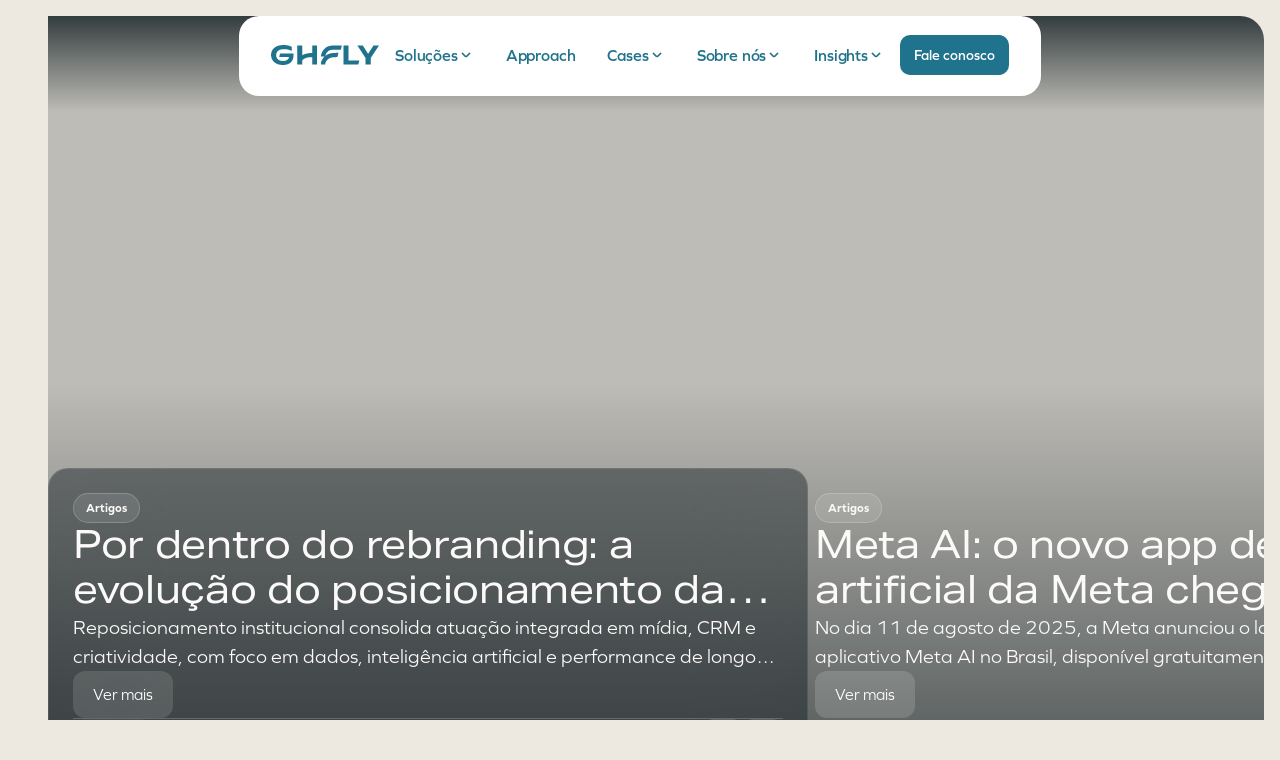

--- FILE ---
content_type: text/html
request_url: https://ghfly.com/insights?&estudos-de-mercado=estudos-de-mercado&black-friday=black-friday&moda-e-beleza=moda-e-beleza&varejo=varejo&infografico=infografico
body_size: 27421
content:
<!DOCTYPE html><!-- Last Published: Mon Jan 12 2026 16:23:53 GMT+0000 (Coordinated Universal Time) --><html data-wf-domain="ghfly.com" data-wf-page="6930d74b4679081557c65a05" data-wf-site="691e0a8a1689276a361e5e5c" lang="pt-BR"><head><meta charset="utf-8"/><title>Insights</title><meta content="Explore artigos, cases e análises sobre marketing digital, IA, e-commerce e estratégias de negócios. Conteúdo especializado da GHFLY." name="description"/><meta content="Insights" property="og:title"/><meta content="Explore artigos, cases e análises sobre marketing digital, IA, e-commerce e estratégias de negócios. Conteúdo especializado da GHFLY." property="og:description"/><meta content="Insights" property="twitter:title"/><meta content="Explore artigos, cases e análises sobre marketing digital, IA, e-commerce e estratégias de negócios. Conteúdo especializado da GHFLY." property="twitter:description"/><meta property="og:type" content="website"/><meta content="summary_large_image" name="twitter:card"/><meta content="width=device-width, initial-scale=1" name="viewport"/><link href="https://cdn.prod.website-files.com/691e0a8a1689276a361e5e5c/css/website-ghfly.webflow.shared.6993be55e.min.css" rel="stylesheet" type="text/css" integrity="sha384-aZO+VeFaHV1ayg7auCMLCQMga2AzwxBUNLoICW+5AmviwGwnOO85waW3nmiovzis" crossorigin="anonymous"/><link href="https://fonts.googleapis.com" rel="preconnect"/><link href="https://fonts.gstatic.com" rel="preconnect" crossorigin="anonymous"/><script src="https://ajax.googleapis.com/ajax/libs/webfont/1.6.26/webfont.js" type="text/javascript"></script><script type="text/javascript">WebFont.load({  google: {    families: ["Montserrat:100,100italic,200,200italic,300,300italic,400,400italic,500,500italic,600,600italic,700,700italic,800,800italic,900,900italic"]  }});</script><script src="https://use.typekit.net/rdg0ubd.js" type="text/javascript"></script><script type="text/javascript">try{Typekit.load();}catch(e){}</script><script type="text/javascript">!function(o,c){var n=c.documentElement,t=" w-mod-";n.className+=t+"js",("ontouchstart"in o||o.DocumentTouch&&c instanceof DocumentTouch)&&(n.className+=t+"touch")}(window,document);</script><link href="https://cdn.prod.website-files.com/691e0a8a1689276a361e5e5c/692eef0bf906e66f4ea3224e_Favicon.png" rel="shortcut icon" type="image/x-icon"/><link href="https://cdn.prod.website-files.com/691e0a8a1689276a361e5e5c/692eef0ff44a3679433b77e0_Webclip.png" rel="apple-touch-icon"/><link href="https://ghfly.com/insights" rel="canonical"/><script type="application/ld+json">
{
  "@context": "https://schema.org",
  "@type": "CollectionPage",
  "name": "Insights",
  "description": "Explore nossos insights sobre marketing digital, inteligência artificial, e-commerce e estratégias de negócios",
  "url": "/insights",
  "inLanguage": "pt-BR",
  "publisher": {
    "@type": "Organization",
    "name": "GHFLY",
    "description": "Consultoria estratégica em negócios digitais para empresas globais que buscam vantagem competitiva sustentável",
    "logo": {
      "@type": "ImageObject",
      "url": "https://cdn.prod.website-files.com/691e0a8a1689276a361e5e5c/692707338c1e0691bba762a3_ghfly-logo.svg"
    }
  },
  "hasPart": [
    {
      "@type": "Article",
      "headline": "Meta AI: o novo app de inteligência artificial da Meta chega ao Brasil",
      "datePublished": "2025-12-10",
      "image": "https://cdn.prod.website-files.com/6930092bdb3f86c1bf0ec9b0/6939e857010ff50c7ab369ae_shutterstock_2611959731-scaled.jpeg",
      "url": "/post/meta-ai-o-novo-app-de-inteligencia-artificial-da-meta-chega-ao-brasil",
      "inLanguage": "pt-BR"
    },
    {
      "@type": "Article",
      "headline": "AEO: Dominando a busca conversacional na Era da IA",
      "datePublished": "2025-12-10",
      "image": "https://cdn.prod.website-files.com/6930092bdb3f86c1bf0ec9b0/6939e851ceffea9b1d67ec99_Gemini_Generated_Image_nj6yqtnj6yqtnj6y.jpeg",
      "url": "/post/aeo-dominando-a-busca-conversacional-na-era-da-ia",
      "inLanguage": "pt-BR"
    },
    {
      "@type": "Article",
      "headline": "WhatsApp com anúncios: o que muda com a chegada da publicidade ao app mais popular do Brasil?",
      "datePublished": "2025-12-10",
      "image": "https://cdn.prod.website-files.com/6930092bdb3f86c1bf0ec9b0/6939e8545ef0d21180269f06_shutterstock_2457905219-scaled.jpeg",
      "url": "/post/whatsapp-com-anuncios-o-que-muda-com-a-chegada-da-publicidade-ao-app-mais-popular-do-brasil",
      "inLanguage": "pt-BR"
    },
    {
      "@type": "Article",
      "headline": "TikTok como novo Google? A revolução da Geração Z nas buscas e seu impacto nas marcas",
      "image": "https://cdn.prod.website-files.com/6930092bdb3f86c1bf0ec9b0/6939e84fc9bdace1cf707776_shutterstock_2462022263-scaled.jpeg",
      "url": "/post/tiktok-como-novo-google-a-revolucao-da-geracao-z-nas-buscas-e-seu-impacto-nas-marcas",
      "inLanguage": "pt-BR"
    },
    {
      "@type": "Article",
      "headline": "VTEX Day 2025: O futuro do varejo humano, inteligente e conectado",
      "datePublished": "2025-12-10",
      "image": "https://cdn.prod.website-files.com/6930092bdb3f86c1bf0ec9b0/6939e85ce10a799f9467378d_DSC07264-2-scaled.jpeg",
      "url": "/post/vtex-day-2025-o-futuro-do-varejo-humano-inteligente-e-conectado",
      "inLanguage": "pt-BR"
    },
    {
      "@type": "Article",
      "headline": "Marketing de influência estratégico: Muito além do Buzz",
      "datePublished": "2025-12-10",
      "image": "https://cdn.prod.website-files.com/6930092bdb3f86c1bf0ec9b0/6939e857ee40397b45a1bf3f_mkt-de-influencia-1-scaled.jpeg",
      "url": "/post/marketing-de-influencia-estrategico-muito-alem-do-buzz",
      "inLanguage": "pt-BR"
    },
    {
      "@type": "Article",
      "headline": "Fórum E-commerce Brasil 2025: tecnologia, comportamento e o futuro do varejo digital",
      "datePublished": "2025-12-10",
      "image": "https://cdn.prod.website-files.com/6930092bdb3f86c1bf0ec9b0/6939e856fb9c76802e6bbefe_fotos-forum-11-scaled.jpeg",
      "url": "/post/forum-e-commerce-brasil-2025-tecnologia-comportamento-e-o-futuro-do-varejo-digital",
      "inLanguage": "pt-BR"
    },
    {
      "@type": "Article",
      "headline": "A chegada do TikTok Shop ao Brasil: o impacto da nova era do social commerce",
      "datePublished": "2025-12-10",
      "image": "https://cdn.prod.website-files.com/6930092bdb3f86c1bf0ec9b0/6939e856edba98600f344f1c_shutterstock_2443746921-scaled.jpeg",
      "url": "/post/a-chegada-do-tiktok-shop-ao-brasil-o-impacto-da-nova-era-do-social-commerce",
      "inLanguage": "pt-BR"
    },
    {
      "@type": "Article",
      "headline": "ATENÇÃO: GOLPE USANDO O NOME DA GHFLY EM E-MAILS FALSOS",
      "datePublished": "2025-12-10",
      "image": "https://cdn.prod.website-files.com/6930092bdb3f86c1bf0ec9b0/6939e8562c4784856076996d_destaque-1.png",
      "url": "/post/atencao-golpe-usando-o-nome-da-ghfly-em-e-mails-falsos",
      "inLanguage": "pt-BR"
    },
    {
      "@type": "Article",
      "headline": "Meta Ads e IA: Conheça as inovações da publicidade digital",
      "datePublished": "2025-12-10",
      "image": "https://cdn.prod.website-files.com/6930092bdb3f86c1bf0ec9b0/6939e855212174b9dbec508c_shutterstock_2510198841-scaled.jpeg",
      "url": "/post/meta-ads-e-ia-conheca-as-inovacoes-da-publicidade-digital",
      "inLanguage": "pt-BR"
    },
    {
      "@type": "Article",
      "headline": "YouTube fortalece o ecossistema de compras com novas ferramentas para Shorts e Comunidades",
      "datePublished": "2025-12-10",
      "image": "https://cdn.prod.website-files.com/6930092bdb3f86c1bf0ec9b0/6939e855f4ba7f35589bc1c3_shutterstock_2594799743-scaled.jpeg",
      "url": "/post/youtube-fortalece-o-ecossistema-de-compras-com-novas-ferramentas-para-shorts-e-comunidades",
      "inLanguage": "pt-BR"
    }
  ]
}
</script><!-- [Attributes by Finsweet] Custom favicon by page -->
<script defer src="https://cdn.jsdelivr.net/npm/@finsweet/attributes-favcustom@1/favcustom.js"></script>

<!-- Finsweet Attributes -->
<script async type="module"
src="https://cdn.jsdelivr.net/npm/@finsweet/attributes@2/attributes.js"
fs-list
></script>

<!-- Google Tag Manager -->
<script async defer >(function(w,d,s,l,i){w[l]=w[l]||[];w[l].push({'gtm.start':
new Date().getTime(),event:'gtm.js'});var f=d.getElementsByTagName(s)[0],
j=d.createElement(s),dl=l!='dataLayer'?'&l='+l:'';j.async=true;j.src=
'https://www.googletagmanager.com/gtm.js?id='+i+dl;f.parentNode.insertBefore(j,f);
})(window,document,'script','dataLayer','GTM-PFHSMPJ');</script>
<!-- End Google Tag Manager -->
</head><body><div class="global-styles w-embed w-script"><!-- Site desenvolvido por Studio Colab | https://studiocolab.co | Ano: 2026 -->

<meta name="creator" content="Studio Colab">
<meta name="publisher" content="Studio Colab">

<script type="application/ld+json">
{
  "@context": "https://schema.org",
  "@type": "WebSite",
  "url": "https://ghfly.com/",
  "creator": {
    "@type": "Organization",
    "name": "Studio Colab",
    "url": "https://studiocolab.co"
  }
}
</script>


<!-- JS -->
<script async src="https://cdn.jsdelivr.net/npm/swiper@12/swiper-bundle.min.js"></script>
<script src="https://cdn.jsdelivr.net/npm/swiper@8/swiper-bundle.min.js"></script>

<style>
/* Make text look crisper and more legible in all browsers */
body {
  -webkit-font-smoothing: antialiased;
  -moz-osx-font-smoothing: grayscale;
  font-smoothing: antialiased;
  text-rendering: optimizeLegibility;
}

/* Focus state style for keyboard navigation for the focusable elements */
*[tabindex]:focus-visible,
  input[type="file"]:focus-visible {
   outline: 0.125rem solid #4d65ff;
   outline-offset: 0.125rem;
}

/* Get rid of top margin on first element in any rich text element */
.w-richtext > :not(div):first-child, .w-richtext > div:first-child > :first-child {
  margin-top: 0 !important;
}

/* Get rid of bottom margin on last element in any rich text element */
.w-richtext>:last-child, .w-richtext ol li:last-child, .w-richtext ul li:last-child {
	margin-bottom: 0 !important;
}

/* Prevent all click and hover interaction with an element */
.pointer-events-off {
	pointer-events: none;
}

/* Enables all click and hover interaction with an element */
.pointer-events-on {
  pointer-events: auto;
}

/* Create a class of .div-square which maintains a 1:1 dimension of a div */
.div-square::after {
	content: "";
	display: block;
	padding-bottom: 100%;
}

/* Make sure containers never lose their center alignment */
.container-medium,.container-small, .container-large {
	margin-right: auto !important;
  margin-left: auto !important;
}

/* 
Make the following elements inherit typography styles from the parent and not have hardcoded values. 
Important: You will not be able to style for example "All Links" in Designer with this CSS applied.
Uncomment this CSS to use it in the project. Leave this message for future hand-off.
*/
/*
a,
.w-input,
.w-select,
.w-tab-link,
.w-nav-link,
.w-dropdown-btn,
.w-dropdown-toggle,
.w-dropdown-link {
  color: inherit;
  text-decoration: inherit;
  font-size: inherit;
}
*/

/* Apply "..." after 3 lines of text */
.text-style-3lines {
	display: -webkit-box;
	overflow: hidden;
	-webkit-line-clamp: 3;
	-webkit-box-orient: vertical;
}

/* Apply "..." after 2 lines of text */
.text-style-2lines {
	display: -webkit-box;
	overflow: hidden;
	-webkit-line-clamp: 2;
	-webkit-box-orient: vertical;
}

/* Apply "..." after 1 lines of text */
.text-style-1line {
	display: -webkit-box;
	overflow: hidden;
	-webkit-line-clamp: 1;
	-webkit-box-orient: vertical;
}


/* Adds inline flex display */
.display-inlineflex {
  display: inline-flex;
}

/* These classes are never overwritten */
.hide {
  display: none !important;
}

@media screen and (max-width: 991px), 
  @media screen and (max-width: 767px), 
  @media screen and (max-width: 479px){
    .hide, .hide-tablet{
      display: none !important;
    }
  }
  @media screen and (max-width: 767px)
    .hide-mobile-landscape{
      display: none !important;
    }
  }
  @media screen and (max-width: 479px)
    .hide-mobile{
      display: none !important;
    }
  }
 
.margin-0 {
  margin: 0rem !important;
}
  
.padding-0 {
  padding: 0rem !important;
}

.spacing-clean {
padding: 0rem !important;
margin: 0rem !important;
}

.margin-top {
  margin-right: 0rem !important;
  margin-bottom: 0rem !important;
  margin-left: 0rem !important;
}

.padding-top {
  padding-right: 0rem !important;
  padding-bottom: 0rem !important;
  padding-left: 0rem !important;
}
  
.margin-right {
  margin-top: 0rem !important;
  margin-bottom: 0rem !important;
  margin-left: 0rem !important;
}

.padding-right {
  padding-top: 0rem !important;
  padding-bottom: 0rem !important;
  padding-left: 0rem !important;
}

.margin-bottom {
  margin-top: 0rem !important;
  margin-right: 0rem !important;
  margin-left: 0rem !important;
}

.padding-bottom {
  padding-top: 0rem !important;
  padding-right: 0rem !important;
  padding-left: 0rem !important;
}

.margin-left {
  margin-top: 0rem !important;
  margin-right: 0rem !important;
  margin-bottom: 0rem !important;
}
  
.padding-left {
  padding-top: 0rem !important;
  padding-right: 0rem !important;
  padding-bottom: 0rem !important;
}
  
.margin-horizontal {
  margin-top: 0rem !important;
  margin-bottom: 0rem !important;
}

.padding-horizontal {
  padding-top: 0rem !important;
  padding-bottom: 0rem !important;
}

.margin-vertical {
  margin-right: 0rem !important;
  margin-left: 0rem !important;
}
  
.padding-vertical {
  padding-right: 0rem !important;
  padding-left: 0rem !important;
}

/* Editar estilos do seletor de paises do formulário */
.iti__country-list::-webkit-scrollbar {
    display: none !important;
}
.iti__country-list {
    background-color: #fff !important;
    border-radius: 8px !important;
    border: 1px solid #e9e9e9 !important;
    max-width: 300px;
}
.iti__divider {
    border-bottom: 1px solid #e9e9e9 !important;
}
.iti {
    width: 100%;
}

/*
.alabel {
    pointer-events: none;
}

.iti__selected-flag {
    padding: 0 0 0 20px !important;
}
.input.phone {
    padding-left: 68px !important;
}

.iti__country {
    color: #d6d6d6 !important;
}
.iti__country.iti__highlight {
    background-color: #313131 !important;
 */

/* Hubspot Style */
/* All paragraph elements inside Hubspot form */
.hs-form>p {
 margin-top:1rem;
 margin-bottom:1rem;
 }
 
 /* Set margin right 0 for input wrapper */
 .hs-form .input {
 margin-right: 0 !important;
 }

/* Max width of fieldset element inside form */
.hs-form>fieldset {
 max-width: 100% !important;
 }

/* Form Input */
.hs-input {
 width: 100% !important;
 }

/* Radio Inputs */
.hs-input[type=radio] {
 width: auto !important;
 margin-right: 0.5rem;
 min-height: auto !important;
}

/* Checkbox Labels */
.hs-form-checkbox>label {
font-weight: 400 !important;
}

/* Error messages label margin */
.hs-error-msgs>label {
 margin-bottom: 0px !important;
 }


/*Custom Checkbox*/
.hs-input[type=checkbox] {
  width: 1rem !important;
  height: 1rem !important;
  margin-right: 0.5rem !important;
  min-height: auto !important;
  font-size: 14px;
}

.hs-input[type=checkbox]:focus {
  box-shadow: 0 0 3px 1px #fafafa;
}

.hs-input[type=checkbox]:checked {
 accent-color: #fafafa;
}

.hs-form-booleancheckbox-display>span {
 margin-left: 0 !important;
 }
 
 /* Fade the links that are not active */
.tab-content__bottom:has( .tab-content__item.active) .tab-content__item:not(.active) {
  opacity: 0.5;
}

@media (hover:hover) and (pointer:fine){
  .tab-content__item:not(.active):hover .tab-content__item-bottom { 
    background-color: rgba(0, 0, 0, 0.75);
  }
  
  .tab-content__item:not(.active):hover .content-item__nr { 
    transform: translate(25%, 0px);
  }
}


/* Conteúdo inferior visível (o bloco de descrição e métricas) */
.card_accordion.is-open .card_content-bottom, .tab_case_content-top {
  opacity: 1;
  transform: translateY(0);
  height: auto;
}

/* A imagem no card expandido pode ganhar mais presença */
.card_accordion.is-open .case_accordion_image-wrapper {
  transform: scale(1); /* caso queira animar zoom-out no aberto */
}


  /* Somente no Webflow Designer */
.wf-design-mode .card_accordion[preview="true"] .card_accordion_logo{
    display: none !important;
    opacity: 0 !important;
    transform: none !important;
  }
  
    /* Somente no Webflow Designer */
.wf-design-mode .card_accordion[preview="false"] .card_accordion_inner-content{
    display: none !important;
    opacity: 0 !important;
    transform: none !important;
  }
  
  /* Expande o card automaticamente */
.w-editor   .card_accordion[preview="true"],
.wf-design-mode .card_accordion[preview="true"] {
  flex-grow: 5 !important;
}

  /* Expande o card automaticamente */
.w-editor .card_accordion[preview="true"] .card_inner_content-bottom,
.w-editor .card_accordion[preview="true"] .tab_case_content-top
{
	opacity: 1 !important;
}

.wf-design-mode .card_accordion[preview="true"] .card_inner_content-bottom,
.wf-design-mode .card_accordion[preview="true"] .tab_case_content-top,
.wf-design-mode .card_accordion[preview="true"] .card_content-bottom
{
	opacity: 1 !important;
  height: auto !important;
}

/*
body {
  --swiper-pagination-color: currentColor;
  --swiper-pagination-bottom: auto;
  --swiper-pagination-bullet-size: 0.5em;
  --swiper-pagination-bullet-inactive-color: currentColor;
  --swiper-pagination-bullet-inactive-opacity: 0.15;
  --swiper-pagination-bullet-horizontal-gap: 0.25em;
  --swiper-wrapper-transition-timing-function: cubic-bezier(0.625, 0.05, 0, 1);
}

.swiper-slide{
  --gap: 1.25em;
  padding-right: var(--gap);
}

.swiper-slide:last-of-type{
  margin-right: calc(-1 * var(--gap));
}

.swiper-navigation__button{
  transition: opacity 0.2s ease;
}

.swiper-button-disabled{
  opacity: 0;
  pointer-events: none;
}
*/

.section_logo {
  position: relative;
  overflow: hidden;
}

/* Fade Left */
.section_logo::before {
  content: "";
  position: absolute;
  left: 0;
  top: 0;
  width: 5rem; /* ajuste aqui */
  height: 100%;
  pointer-events: none;
  background: linear-gradient(
    to right,
    rgba(237, 232, 224, 1) 0%,    /* 100% opacity */
    rgba(237, 232, 224, 0) 100%   /* 0% opacity */
  );
  z-index: 10;
}

/* Fade Right */
.section_logo::after {
  content: "";
  position: absolute;
  right: 0; /* CORRIGIDO */
  top: 0;
  width: 5rem; /* ajuste aqui */
  height: 100%;
  pointer-events: none;
  background: linear-gradient(
    to left,
    rgba(237, 232, 224, 1) 0%,    /* 100% opacity */
    rgba(237, 232, 224, 0) 100%   /* 0% opacity */
  );
  z-index: 10;
}

/* Fade Left */
.bens_section_logo::before {
  content: "";
  position: absolute;
  left: 0;
  top: 0;
  width: 5rem;
  height: 100%;
  pointer-events: none;
  background: linear-gradient(
    to right,
    rgba(251, 250, 248, 1),
    rgba(251, 250, 248, 0)
  );
  z-index: 10;
}

/* Fade Right */
.bens_section_logo::after {
  content: "";
  position: absolute;
  right: 0;
  top: 0;
  width: 5rem;
  height: 100%;
  pointer-events: none;
  background: linear-gradient(
    to left,
    rgba(251, 250, 248, 1),
    rgba(251, 250, 248, 0)
  );
  z-index: 10;
}

.line-clamp-2 {
  overflow: hidden;
  display: -webkit-box;
  -webkit-box-orient: vertical;
  -webkit-line-clamp: 2;
}

.line-clamp-3 {
  overflow: hidden;
  display: -webkit-box;
  -webkit-box-orient: vertical;
  -webkit-line-clamp: 3;
}
</style></div><div class="page-wrapper navbar-on-page overflow-hidden"><nav class="nav-1"><div class="gsap-desktop w-embed w-script"><script>
window.addEventListener("load", () => {
    if (window.innerWidth > 991) {
        const COLOR_PRIMARY = "#20738C"
        const COLOR_BG_ACTIVE = "#FFFFFF"
        const COLOR_MID_INACTIVE = "#05111533"

        let buttonCurrent = null

        const navContainer = document.querySelector(".nav-container-1")
        const navOverlay = document.querySelector(".nav-overlay")
        const navBot = document.querySelector(".nav-bot")
        const navMid = document.querySelector(".nav-mid")
        const navButtons = gsap.utils.toArray(".nav-option")
        const contents = gsap.utils.toArray(".nav-content")
        const navCTA = document.querySelector("#navCTA")
        const navSimpleLinks = gsap.utils.toArray(".nav-option-d")

        if (!navContainer) return

        const baseHeight = navContainer.getBoundingClientRect().height

        gsap.set(contents, { autoAlpha: 0, display: "none" })

        const containerTl = gsap.timeline({ paused: true })
            .set(navMid, { color: COLOR_MID_INACTIVE })
            .to(navOverlay, { backdropFilter: "blur(5px)", duration: 0.2 })
            .to(
                navContainer,
                {
                    color: COLOR_PRIMARY,
                    backgroundColor: COLOR_BG_ACTIVE,
                    duration: 0.2,
                    ease: "power2.out"
                },
                0
            )
            .to(
                navCTA,
                {
                    backgroundColor: COLOR_PRIMARY,
                    color: COLOR_BG_ACTIVE
                },
                0
            )

        function resetInlineForScrollCss() {
            gsap.set(
                [
                    navContainer,
                    navOverlay,
                    navMid,
                    navCTA,
                    ".nav-option",
                    ".nav-option-d"
                ],
                { clearProps: "color,backgroundColor,backdropFilter" }
            )
        }

        navContainer.addEventListener("mouseleave", () => {
            containerTl.reverse()

            if (buttonCurrent) {
                buttonCurrent.animation.reverse()
                buttonCurrent = null
            }

            gsap.to(navContainer, { height: baseHeight, duration: 0.3 })
            gsap.set(contents, { autoAlpha: 0, display: "none" })
        })

        containerTl.eventCallback("onReverseComplete", () => {
            resetInlineForScrollCss()
        })

        navButtons.forEach(button => {
            const arrow = button.querySelector("svg")
            const targetKey = button.dataset.target
            const content = navBot.querySelector(`.nav-content[data-id="${targetKey}"]`)

            const buttonTl = gsap.timeline({ paused: true, reversed: true })
                .to(arrow, { rotate: 180, ease: "power2.out", duration: 0.2 })
                .to(button, { color: COLOR_PRIMARY, duration: 0 }, 0)

            button.animation = buttonTl
            button.content = content

            button.addEventListener("mouseenter", () => {
                containerTl.play()
                setCurrentButton(button)
                showContent(button.content)
            })
        })

        function setCurrentButton(nextButton) {
            if (buttonCurrent && buttonCurrent !== nextButton) {
                buttonCurrent.animation.reverse()
            }
            buttonCurrent = nextButton
            nextButton.animation.timeScale(1).play()
        }

        function showContent(content) {
            contents.forEach(c => {
                if (c !== content) {
                    gsap.set(c, { autoAlpha: 0, display: "none" })
                }
            })

            gsap.set(content, { display: "block", position: "relative" })

            const contentHeight = content.scrollHeight

            gsap.to(navContainer, {
                height: baseHeight + contentHeight,
                duration: 0.2,
                ease: "power2.out"
            })

            gsap.fromTo(
                content,
                { autoAlpha: 0 },
                { autoAlpha: 1, duration: 0.2, overwrite: "auto" }
            )
        }

        navSimpleLinks.forEach(link => {
            const linkTl = gsap.timeline({ paused: true, reversed: true })
                .to(link, { color: COLOR_PRIMARY, duration: 0.1, ease: "power2.out" })

            link.addEventListener("mouseenter", () => {
                if (!buttonCurrent) containerTl.play()
                linkTl.play()
            })

            link.addEventListener("mouseleave", () => {
                linkTl.reverse()
                if (!buttonCurrent) containerTl.reverse()
            })
        })

        window.addEventListener("scroll", () => {
            if (window.scrollY <= 2 && !buttonCurrent && containerTl.progress() === 0) {
                resetInlineForScrollCss()
                gsap.set(contents, { autoAlpha: 0, display: "none" })
                gsap.set(navContainer, { clearProps: "height" })
            }
        }, { passive: true })
    }
})

</script></div><div class="gsap-mobile w-embed w-script"><script>
document.addEventListener("DOMContentLoaded", () => {
    if (window.innerWidth < 992) {
        const navContainer = document.querySelector(".nav-container-1")
        const navOverlay = document.querySelector(".nav-overlay")
        const navIcon = document.querySelector(".nav-icon")
        const buttons = document.querySelectorAll(".nav-menu-option")
        const navMenu = document.querySelector(".nav-menu")
        const navLines = navIcon.querySelectorAll(".line")

        const baseHeight = navContainer.getBoundingClientRect().height

        gsap.set(navOverlay, {
            autoAlpha: 0,
            backdropFilter: "blur(0px)"
        })

        gsap.set(navContainer, {
            height: baseHeight,
        })

        // Estado inicial da borda
        gsap.set(navMenu, {
            borderTopWidth: 0,
            borderTopStyle: "solid",
            borderTopColor: "#EDE8E0"
        })

        const menuTl = gsap.timeline({
            paused: true,
            defaults: { ease: "power2.out" }
        })

        menuTl
            .to(navOverlay, {
                autoAlpha: 1,
                backdropFilter: "blur(5px)",
                duration: 0.2
            }, 0)
            .to(navContainer, {
                backgroundColor: "#FBFAF8",
                color: "#20738C",
                duration: 0.25
            }, 0)
            .to(navLines, {
                backgroundColor: "#20738C",
                duration: 0.2
            }, 0)
            // borda entra junto com a abertura visual
            .to(navMenu, {
                borderTopWidth: 2,
                duration: 0.2
            }, 0.25)
            .to(navContainer, {
                height: "95svh",
                duration: 0.4
            }, 0.25)

        menuTl.reverse()

        navIcon.addEventListener("click", () => {
            if (menuTl.isActive()) return
            menuTl.reversed() ? menuTl.play() : menuTl.reverse()
        })

        // Acordeão dos botões
        buttons.forEach(button => {
            const group = button.querySelector(".nav-menu-group")
            const titleIcon = button.querySelector(".nav-menu-title svg")

            if (!group || !titleIcon) return

            gsap.set(titleIcon, {
                rotate: 0,
                transformOrigin: "50% 50%"
            })

            const tl = gsap.timeline({
                paused: true,
                defaults: { ease: "power2.out", duration: 0.3 }
            })

            tl
                .fromTo(group,
                    { height: 0 },
                    { height: "auto" }
                )
                .to(titleIcon, {
                    rotate: 90,
                    duration: 0.2
                }, 0)

            tl.reverse()

            button.addEventListener("click", () => {
                if (tl.isActive()) return
                tl.reversed() ? tl.play() : tl.reverse()
            })
        })
    }
})
</script></div><div class="css w-embed"><style>
@keyframes navScroll {
  from {
    background-color: transparent;
    color: white;
  }
  to {
    background-color: white;
    color: #20738C;
  }
}

@keyframes navbuttom {
  from {
    background-color: white;
    color: #051115;
  }
  to {
    background-color: #20738C;
    color: white;
  }
}

.nav-container-1 {
  animation: navScroll linear forwards;
  animation-timeline: scroll();
  animation-range: 1px 2px;
}

.nav-container-1 .nav-button-1,
.nav-container-1 .nav-icon .line{
  animation: navbuttom linear forwards;
  animation-timeline: scroll();
  animation-range: 1px 2px;
}

</style></div><div class="nav-container-1"><div class="nav-top"><a aria-label="Voltar para a página inicial" href="/" class="nav-left w-inline-block"><div class="navbar14_logo-2 w-embed"><svg xmlns="http://www.w3.org/2000/svg" width="100%" height="100%" viewBox="0 0 105 20" fill="none" preserveAspectRatio="xMidYMid meet" aria-hidden="true" role="img">
<path d="M39.9987 7.95978C39.7766 7.96407 39.5543 7.97056 39.3322 7.97988C39.2773 7.98198 39.2225 7.98445 39.1676 7.98701C38.7998 8.00473 38.4324 8.02977 38.0656 8.06303C35.5246 8.29322 32.9789 8.762 30.7397 10.0164C30.5825 10.1044 30.4289 10.1983 30.2794 10.2975V0.554035H25.5546V19.4372H30.2794V15.4226C31.1232 14.4615 32.1756 13.6815 33.3472 13.1655C35.4417 12.2425 37.7436 12.1986 39.9987 12.1979V19.4372H44.7235V0.554035H39.9987V7.95978ZM105 0.566004H99.6509L94.4373 8.84131L89.3316 0.566004H84.0092L91.9518 12.9646V19.4336H96.9496V12.9646L105 0.566004ZM52.9972 2.879C48.6321 6.33277 48.5686 11.3712 48.5679 11.5841L52.0623 11.5934C51.9227 11.7257 51.7827 11.8634 51.6423 12.0037C48.8865 14.768 48.4905 17.8495 48.4994 19.4425H52.7489C52.732 18.6632 52.8983 16.765 54.6593 14.9992C56.4469 13.2066 57.8733 12.1025 64.2589 12.1025C64.3163 12.1025 64.3756 12.1035 64.4341 12.1035C64.4626 12.1035 64.4937 12.1036 64.5257 12.1037L65.597 7.8631C65.1714 7.85862 64.5329 7.85661 64.447 7.85661C64.3855 7.85661 64.3252 7.8556 64.2638 7.8556C58.1425 7.8556 55.3333 8.82349 52.9132 10.8334C53.1051 9.74368 53.7128 7.73288 55.6418 6.20657C57.323 4.87646 57.8899 4.65084 67.7726 4.65084H67.893L68.9659 0.404081L67.9109 0.403992C58.6253 0.398418 56.1286 0.401615 52.9972 2.879ZM7.94328 11.9407H17.5867C17.1545 14.5553 15.0474 16.0377 11.8055 16.0377C7.56421 16.0377 4.94377 13.6119 4.94377 10.1078C4.94377 6.87328 7.21298 4.12404 12.8861 4.12404C15.9118 4.12404 18.4782 4.95961 20.2072 6.0377V1.85984C18.2891 0.808617 15.7227 0 12.1027 0C4.05228 0 0 4.55526 0 10.027C0 15.6874 4.45745 20 11.5895 20C17.7489 20 21.8551 16.6846 21.8551 10.5122V8.51756H8.80775L7.94328 11.9407ZM75.332 0.566004H70.6044V19.4336H84.8989L85.8996 15.4179H75.332V0.566004Z" fill="currentColor"/>
</svg></div></a><div class="nav-mid"><div data-target="solucoes" class="nav-option"><div>Soluções</div><div class="svg w-embed"><svg width="16" height="16" viewBox="0 0 16 16" fill="none" xmlns="http://www.w3.org/2000/svg">
<path d="M12.5293 6.53027L9.23633 9.82324C8.55293 10.5066 7.44512 10.5066 6.76172 9.82324L3.46875 6.53027L4.5293 5.46973L7.82227 8.7627C7.91988 8.86023 8.07817 8.86023 8.17578 8.7627L11.4688 5.46973L12.5293 6.53027Z" fill="currentColor"/>
</svg></div></div><a href="/approach" class="nav-option-d w-inline-block"><div>Approach</div></a><div data-target="cases" class="nav-option"><div>Cases</div><div class="svg w-embed"><svg width="16" height="16" viewBox="0 0 16 16" fill="none" xmlns="http://www.w3.org/2000/svg">
<path d="M12.5293 6.53027L9.23633 9.82324C8.55293 10.5066 7.44512 10.5066 6.76172 9.82324L3.46875 6.53027L4.5293 5.46973L7.82227 8.7627C7.91988 8.86023 8.07817 8.86023 8.17578 8.7627L11.4688 5.46973L12.5293 6.53027Z" fill="currentColor"/>
</svg></div></div><div data-target="sobre" class="nav-option"><div>Sobre nós</div><div class="svg w-embed"><svg width="16" height="16" viewBox="0 0 16 16" fill="none" xmlns="http://www.w3.org/2000/svg">
<path d="M12.5293 6.53027L9.23633 9.82324C8.55293 10.5066 7.44512 10.5066 6.76172 9.82324L3.46875 6.53027L4.5293 5.46973L7.82227 8.7627C7.91988 8.86023 8.07817 8.86023 8.17578 8.7627L11.4688 5.46973L12.5293 6.53027Z" fill="currentColor"/>
</svg></div></div><div data-target="insights" class="nav-option"><div>Insights</div><div class="svg w-embed"><svg width="16" height="16" viewBox="0 0 16 16" fill="none" xmlns="http://www.w3.org/2000/svg">
<path d="M12.5293 6.53027L9.23633 9.82324C8.55293 10.5066 7.44512 10.5066 6.76172 9.82324L3.46875 6.53027L4.5293 5.46973L7.82227 8.7627C7.91988 8.86023 8.07817 8.86023 8.17578 8.7627L11.4688 5.46973L12.5293 6.53027Z" fill="currentColor"/>
</svg></div></div></div><div class="nav-right"><a id="navCTA" href="/contato" class="nav-button-1 w-button">Fale conosco</a></div><div class="nav-icon"><div data-w-id="e8f1abab-c34d-d33b-6b35-3200de7b6763" class="menu-icon2"><div class="menu-icon2_line-top line"></div><div class="menu-icon2_line-middle line"><div class="menu-icon1_line-middle-inner"></div></div><div class="menu-icon2_line-bottom line"></div></div></div></div><div class="nav-bot"><div data-id="solucoes" class="nav-content"><div class="navbar7_container"><div class="navbar7_dropdown-content"><div class="navbar7_dropdown-content-left solu"><div class="navbar_dropdown-column card hide"><div class="margin-bottom margin-small"><img sizes="(max-width: 1200px) 100vw, 1200px" srcset="https://cdn.prod.website-files.com/691e0a8a1689276a361e5e5c/6925a7291757e95a651623ad_e6ae0c79ede86954a3a5d1900576dccf86cda807-p-500.avif 500w, https://cdn.prod.website-files.com/691e0a8a1689276a361e5e5c/6925a7291757e95a651623ad_e6ae0c79ede86954a3a5d1900576dccf86cda807.avif 1200w" alt="Grupo diversificado de pessoas reunidas em uma sala discutindo documentos e gráficos sobre uma mesa." src="https://cdn.prod.website-files.com/691e0a8a1689276a361e5e5c/6925a7291757e95a651623ad_e6ae0c79ede86954a3a5d1900576dccf86cda807.avif" loading="eager" class="nav_col_image"/></div><div class="nav_text"><div class="text-size-regular">Supere os desafios do seu negócio com as nossas soluções</div></div></div><div class="navbar_dropdown-column"><div class="margin-bottom margin-xsmall"><h4 class="nav_group_title">serviços</h4></div><div class="navbar7_dropdown-link-list"><a href="/solucoes/midia" class="navbar7_dropdown-link w-inline-block"><div class="navbar7_item-text"><div>Mídia</div></div></a><a href="/solucoes/crm" class="navbar7_dropdown-link w-inline-block"><div class="navbar7_item-text"><div>CRM</div></div></a><a href="/solucoes/criatividade" class="navbar7_dropdown-link w-inline-block"><div class="navbar7_item-text"><div>Criatividade</div></div></a><a href="/solucoes/dados-ia" class="navbar7_dropdown-link w-inline-block"><div class="navbar7_item-text"><div>Dados &amp; IA</div></div></a><a href="/solucoes/commerce" class="navbar7_dropdown-link w-inline-block"><div class="navbar7_item-text"><div>Commerce</div></div></a></div></div><div class="navbar_dropdown-column"><div class="margin-bottom margin-xsmall"><h4 class="nav_group_title">indústrias</h4></div><div class="navbar7_dropdown-link-list"><a href="/industrias/bens-de-consumo" class="navbar7_dropdown-link w-inline-block"><div class="navbar7_item-text"><div>Bens de Consumo</div></div></a><a href="/industrias/educacao" class="navbar7_dropdown-link w-inline-block"><div class="navbar7_item-text"><div>Educação</div></div></a><a href="/industrias/varejo" class="navbar7_dropdown-link w-inline-block"><div class="navbar7_item-text"><div>Varejo</div></div></a><a href="/industrias/financeiro" class="navbar7_dropdown-link w-inline-block"><div class="navbar7_item-text"><div>Financeiro</div></div></a></div></div><div class="navbar_dropdown-column"><div class="navbar7_dropdown-link-list"><div class="margin-bottom margin-xsmall hide-mobile-landscape"><h4 class="nav_group_title op-0">indústrias</h4></div><a href="/industrias/saude" class="navbar7_dropdown-link w-inline-block"><div class="navbar7_item-text"><div>Saúde</div></div></a><a href="/industrias/tecnologia" class="navbar7_dropdown-link w-inline-block"><div class="navbar7_item-text"><div>Tecnologia</div></div></a></div><a href="/industrias/turismo" class="navbar7_dropdown-link w-inline-block"><div class="navbar7_item-text"><div>Turismo</div></div></a></div><div class="nav_card_container"><img loading="eager" src="https://cdn.prod.website-files.com/691e0a8a1689276a361e5e5c/69272f43e4961ef306e9740f_ghfly-one.svg" alt=""/><div>Modelo de crescimento contínuo com visão de negócio, performance total e governança.</div><a data-wf--button-icon--variant="button-navigation" href="/solucoes/ghfly-one" class="button is-icon w-variant-11a8c668-e1b9-990e-afaa-33ce06d0cca6 w-inline-block"><div class="text-block w-variant-11a8c668-e1b9-990e-afaa-33ce06d0cca6">Conhecer</div><img src="https://cdn.prod.website-files.com/691e0a8a1689276a361e5e5c/69272ee34132428f9d33c0d7_arrow-navigation.svg" loading="lazy" alt="" class="icon-1x1-small"/></a></div></div></div></div></div><div data-id="cases" class="nav-content"><div class="navbar7_container"><div class="navbar7_dropdown-content"><div class="navbar7_dropdown-content-left"><div class="navbar_dropdown-column card"><div class="nav_text"><div class="text-size-medium text-style-balance text-color-black">Resultados que ultrapassam o briefing</div></div><a data-wf--button-icon--variant="text" href="/cases" class="button is-icon w-variant-55cee13d-2cb6-1a72-a46c-2b9e7ad0a3df w-inline-block"><div class="text-block">Ver todos cases</div><img src="https://cdn.prod.website-files.com/691e0a8a1689276a361e5e5c/6925b3dc78f8abdf1db95c4d_arrow%20icon.svg" loading="lazy" alt="" class="icon-1x1-small"/></a></div><div id="w-node-_811524f4-b473-76ae-18c9-4ba0d95b7c08-95ee8d9f" class="hide-mobile-portrait w-dyn-list"><div role="list" class="cms-list _3-col w-dyn-items"><div id="w-node-_811524f4-b473-76ae-18c9-4ba0d95b7c0a-95ee8d9f" role="listitem" class="h-full w-dyn-item"><div data-w-id="811524f4-b473-76ae-18c9-4ba0d95b7c0b" class="card_vertical_insights"><div class="card-filter-infos"><div fs-list-field="geral">Bens de Consumo</div><div fs-list-field="geral">Criatividade</div></div><div class="card_vertical_wrapper"><div class="card_image-wrapper"><div class="card_insights_image_overlay"></div><img src="https://cdn.prod.website-files.com/6930092bdb3f86c1bf0ec9b0/693ad8e17591b8bea498d553_2148872556.avif" loading="eager" alt="" sizes="100vw" srcset="https://cdn.prod.website-files.com/6930092bdb3f86c1bf0ec9b0/693ad8e17591b8bea498d553_2148872556-p-500.avif 500w, https://cdn.prod.website-files.com/6930092bdb3f86c1bf0ec9b0/693ad8e17591b8bea498d553_2148872556.avif 1000w" class="card_vertical_image card_insights_image"/></div><div class="card_vertical_insights_content-card"><div class="card_vertical_insights_details"><div class="card_vertical_content-tags"><div class="tab_item_tag-wrap"><div class="opacity-60">Criatividade</div></div><div kt-date-target="DD MMM — YYYY" kt-date-original="MMMM D, YYYY" kt-date-locale="pt-BR" class="card_vertical_tag-date">December 11, 2025</div></div><h3 fs-list-highlight="true" fs-list-field="titulo" class="card_vertical_insights_title text-style-3lines">Do laboratório ao baile funk: o lançamento que levou Defenza® para o centro da conversa</h3><div class="card_vertical_content-bottom"><div class="card_vertical_insights_text"><p fs-list-field="descricao" class="text-size-regular text-style-3lines">Unimos construção de marca, narrativa pop e mídia integrada para posicionar Defenza® rapidamente. A campanha elevou alcance, acelerou buscas e consolidou o produto como um novo player relevante no segmento.</p></div><div class="button-group full"><a data-wf--button--variant="tertiary-full" href="/cases/do-laboratorio-ao-baile-funk-o-lancamento-que-levou-defenza-r-para-o-centro-da-conversa" class="button w-variant-97bb8d30-0bd0-b45e-471b-4a29c1015cea w-button">Ver mais</a></div></div></div></div><div class="logo-content-wrapper"><img src="https://cdn.prod.website-files.com/6930092bdb3f86c1bf0ec9b0/693ae4ec6c3f68f397c2b665_Branco_Defenza.svg" loading="eager" alt="" class="logo-content-item"/></div></div></div></div><div id="w-node-_811524f4-b473-76ae-18c9-4ba0d95b7c0a-95ee8d9f" role="listitem" class="h-full w-dyn-item"><div data-w-id="811524f4-b473-76ae-18c9-4ba0d95b7c0b" class="card_vertical_insights"><div class="card-filter-infos"><div fs-list-field="geral">Manufatura</div><div fs-list-field="geral">Mídia</div></div><div class="card_vertical_wrapper"><div class="card_image-wrapper"><div class="card_insights_image_overlay"></div><img src="https://cdn.prod.website-files.com/6930092bdb3f86c1bf0ec9b0/6939ddfd962afa6f73b7941e_2151416241.avif" loading="eager" alt="" sizes="100vw" srcset="https://cdn.prod.website-files.com/6930092bdb3f86c1bf0ec9b0/6939ddfd962afa6f73b7941e_2151416241-p-500.avif 500w, https://cdn.prod.website-files.com/6930092bdb3f86c1bf0ec9b0/6939ddfd962afa6f73b7941e_2151416241.avif 1000w" class="card_vertical_image card_insights_image"/></div><div class="card_vertical_insights_content-card"><div class="card_vertical_insights_details"><div class="card_vertical_content-tags"><div class="tab_item_tag-wrap"><div class="opacity-60">Mídia</div></div><div kt-date-target="DD MMM — YYYY" kt-date-original="MMMM D, YYYY" kt-date-locale="pt-BR" class="card_vertical_tag-date">December 10, 2025</div></div><h3 fs-list-highlight="true" fs-list-field="titulo" class="card_vertical_insights_title text-style-3lines">Ticket dobra a qualificação de leads e reduz custo com estratégia baseada em dados</h3><div class="card_vertical_content-bottom"><div class="card_vertical_insights_text"><p fs-list-field="descricao" class="text-size-regular text-style-3lines">Ao integrar dados do CRM às campanhas, direcionamos a mídia para usuários com maior intenção e elevamos a qualificação dos leads. O uso de sinais offline guiou a otimização em PMax, tornando a operação mais precisa, eficiente e com menor custo.
</p></div><div class="button-group full"><a data-wf--button--variant="tertiary-full" href="/cases/ticket-dobra-a-qualificacao-de-leads-e-reduz-custo-com-estrategia-baseada-em-dados" class="button w-variant-97bb8d30-0bd0-b45e-471b-4a29c1015cea w-button">Ver mais</a></div></div></div></div><div class="logo-content-wrapper"><img src="https://cdn.prod.website-files.com/6930092bdb3f86c1bf0ec9b0/693ae569f1688f95e67b3499_Clip%20path%20group-1.svg" loading="eager" alt="" class="logo-content-item"/></div></div></div></div><div id="w-node-_811524f4-b473-76ae-18c9-4ba0d95b7c0a-95ee8d9f" role="listitem" class="h-full w-dyn-item"><div data-w-id="811524f4-b473-76ae-18c9-4ba0d95b7c0b" class="card_vertical_insights"><div class="card-filter-infos"><div fs-list-field="geral">Saúde</div><div fs-list-field="geral">Mídia</div></div><div class="card_vertical_wrapper"><div class="card_image-wrapper"><div class="card_insights_image_overlay"></div><img src="https://cdn.prod.website-files.com/6930092bdb3f86c1bf0ec9b0/6939dc74ae7987d33901e1e7_2524.avif" loading="eager" alt="" sizes="100vw" srcset="https://cdn.prod.website-files.com/6930092bdb3f86c1bf0ec9b0/6939dc74ae7987d33901e1e7_2524-p-500.avif 500w, https://cdn.prod.website-files.com/6930092bdb3f86c1bf0ec9b0/6939dc74ae7987d33901e1e7_2524.avif 1000w" class="card_vertical_image card_insights_image"/></div><div class="card_vertical_insights_content-card"><div class="card_vertical_insights_details"><div class="card_vertical_content-tags"><div class="tab_item_tag-wrap"><div class="opacity-60">Mídia</div></div><div kt-date-target="DD MMM — YYYY" kt-date-original="MMMM D, YYYY" kt-date-locale="pt-BR" class="card_vertical_tag-date">December 10, 2025</div></div><h3 fs-list-highlight="true" fs-list-field="titulo" class="card_vertical_insights_title text-style-3lines">Gympass aumenta qualificação de leads B2B com estratégia data-driven integrada ao CRM</h3><div class="card_vertical_content-bottom"><div class="card_vertical_insights_text"><p fs-list-field="descricao" class="text-size-regular text-style-3lines">Ao reconstruir a operação com dados e segmentações precisas para PME, direcionamos a mídia para leads de maior valor. A combinação de IA, otimização por valor e funil mapeado elevou a qualificação, reduziu ruídos e ampliou a eficiência da captação B2B.
</p></div><div class="button-group full"><a data-wf--button--variant="tertiary-full" href="/cases/gympass-aumenta-qualificacao-de-leads-b2b-com-estrategia-data-driven-integrada-ao-crm" class="button w-variant-97bb8d30-0bd0-b45e-471b-4a29c1015cea w-button">Ver mais</a></div></div></div></div><div class="logo-content-wrapper"><img src="https://cdn.prod.website-files.com/6930092bdb3f86c1bf0ec9b0/6939debc02f0635e32baabc0_Logo_de_Gympass%201.svg" loading="eager" alt="" class="logo-content-item"/></div></div></div></div></div></div></div></div></div></div><div data-id="sobre" class="nav-content"><div class="navbar7_container"><div class="navbar7_dropdown-content"><div class="navbar7_dropdown-content-left sobre"><div class="navbar_dropdown-column card"><div class="margin-bottom margin-small"><img loading="eager" src="https://cdn.prod.website-files.com/691e0a8a1689276a361e5e5c/692e0d6fb6d68ced8b7ab131_Container.avif" alt="" class="nav_col_image"/></div><div class="nav_text"><div class="text-size-small text-color-black">Consultoria estratégica em negócios digitais para empresas globais que buscam vantagem competitiva sustentável</div></div></div><div class="navbar_dropdown-column"><div class="margin-bottom margin-xsmall"><h4 class="nav_group_title">Sobre nós</h4></div><div class="navbar7_dropdown-link-list"><a href="/sobre-nos" class="navbar7_dropdown-link w-inline-block"><div class="navbar7_item-text"><div>A GHFLY</div></div></a><a href="/carreiras" class="navbar7_dropdown-link w-inline-block"><div class="navbar7_item-text"><div>Carreiras</div></div></a></div></div><div class="nav_card_container is-off"><img loading="eager" src="https://cdn.prod.website-files.com/691e0a8a1689276a361e5e5c/69272f43e4961ef306e9740f_ghfly-one.svg" alt=""/><div>Modelo de crescimento contínuo com visão de negócio, performance total e governança.</div><a data-wf--button-icon--variant="button-navigation" href="#" class="button is-icon w-variant-11a8c668-e1b9-990e-afaa-33ce06d0cca6 w-inline-block"><div class="text-block w-variant-11a8c668-e1b9-990e-afaa-33ce06d0cca6">Conhecer</div><img src="https://cdn.prod.website-files.com/691e0a8a1689276a361e5e5c/69272ee34132428f9d33c0d7_arrow-navigation.svg" loading="lazy" alt="" class="icon-1x1-small"/></a></div><div class="nav_card_container is-off"><img loading="eager" src="https://cdn.prod.website-files.com/691e0a8a1689276a361e5e5c/69272f43e4961ef306e9740f_ghfly-one.svg" alt=""/><div>Modelo de crescimento contínuo com visão de negócio, performance total e governança.</div><a data-wf--button-icon--variant="button-navigation" href="#" class="button is-icon w-variant-11a8c668-e1b9-990e-afaa-33ce06d0cca6 w-inline-block"><div class="text-block w-variant-11a8c668-e1b9-990e-afaa-33ce06d0cca6">Conhecer</div><img src="https://cdn.prod.website-files.com/691e0a8a1689276a361e5e5c/69272ee34132428f9d33c0d7_arrow-navigation.svg" loading="lazy" alt="" class="icon-1x1-small"/></a></div></div></div></div></div><div data-id="insights" class="nav-content"><div class="navbar7_container"><div class="navbar7_dropdown-content"><div class="navbar7_dropdown-content-left"><div class="navbar_dropdown-column card"><div class="nav_text"><div class="text-size-medium text-color-black">Resultados que ultrapassam o briefing</div></div><a data-wf--button-icon--variant="text" href="/insights" aria-current="page" class="button is-icon w-variant-55cee13d-2cb6-1a72-a46c-2b9e7ad0a3df w-inline-block w--current"><div class="text-block">Ver todos Insigths</div><img src="https://cdn.prod.website-files.com/691e0a8a1689276a361e5e5c/6925b3dc78f8abdf1db95c4d_arrow%20icon.svg" loading="lazy" alt="" class="icon-1x1-small"/></a></div><div id="w-node-b85b672a-c1b7-fafe-1fa1-b6d531517b5c-31517b53" class="hide-mobile-portrait w-dyn-list"><div role="list" class="blog-home-list is-navbar w-dyn-items"><div role="listitem" class="w-dyn-item"><article data-wf--card-insights-cases--variant="menu" data-w-id="20081aad-ce19-c4c3-2ca9-7d5f295248e3" class="card_vertical_insights w-variant-14369d48-1966-8282-44bb-3bef7b1731a9"><div class="card_vertical_wrapper w-variant-14369d48-1966-8282-44bb-3bef7b1731a9"><div class="card_image-wrapper"><div class="card_insights_image_overlay"></div><img src="https://cdn.prod.website-files.com/6930092bdb3f86c1bf0ec9b0/695e83166073ac6ab12bdc06_Design%20sem%20nome%20(3).png" loading="eager" alt="" sizes="(max-width: 2048px) 100vw, 2048px" srcset="https://cdn.prod.website-files.com/6930092bdb3f86c1bf0ec9b0/695e83166073ac6ab12bdc06_Design%20sem%20nome%20(3)-p-500.png 500w, https://cdn.prod.website-files.com/6930092bdb3f86c1bf0ec9b0/695e83166073ac6ab12bdc06_Design%20sem%20nome%20(3)-p-800.png 800w, https://cdn.prod.website-files.com/6930092bdb3f86c1bf0ec9b0/695e83166073ac6ab12bdc06_Design%20sem%20nome%20(3)-p-1080.png 1080w, https://cdn.prod.website-files.com/6930092bdb3f86c1bf0ec9b0/695e83166073ac6ab12bdc06_Design%20sem%20nome%20(3).png 1564w" class="card_vertical_image card_insights_image"/></div><div class="card_vertical_insights_content-card"><div class="card_vertical_insights_details"><div class="card_vertical_content-tags"><div fs-list-field="tipo" class="opacity-60 tab_item_tag-wrap">Artigos</div><div kt-date-target="DD MMM — YYYY" kt-date-original="MMMM D, YYYY" kt-date-locale="pt-BR" class="card_vertical_tag-date">1.6.2026</div></div><h3 class="font-semibold leading-150 text-sm">Por dentro do rebranding: a evolução do posicionamento da GHFLY</h3><div class="card_vertical_content-bottom"><div class="card_vertical_insights_text"><p class="line-clamp-3">Reposicionamento institucional consolida atuação integrada em mídia, CRM e criatividade, com foco em dados, inteligência artificial e performance de longo prazo</p></div><a data-wf--button--variant="tertiary" href="/post/por-dentro-do-rebranding-a-evolucao-do-posicionamento-em-marketing-performance-da-ghfly" class="button w-variant-d2110bd6-5f19-47a1-29df-a0c78bb22d3e w-button">Ver mais</a></div></div></div></div></article></div><div role="listitem" class="w-dyn-item"><article data-wf--card-insights-cases--variant="menu" data-w-id="20081aad-ce19-c4c3-2ca9-7d5f295248e3" class="card_vertical_insights w-variant-14369d48-1966-8282-44bb-3bef7b1731a9"><div class="card_vertical_wrapper w-variant-14369d48-1966-8282-44bb-3bef7b1731a9"><div class="card_image-wrapper"><div class="card_insights_image_overlay"></div><img src="https://cdn.prod.website-files.com/6930092bdb3f86c1bf0ec9b0/6939e857010ff50c7ab369ae_shutterstock_2611959731-scaled.avif" loading="eager" alt="" class="card_vertical_image card_insights_image"/></div><div class="card_vertical_insights_content-card"><div class="card_vertical_insights_details"><div class="card_vertical_content-tags"><div fs-list-field="tipo" class="opacity-60 tab_item_tag-wrap">Artigos</div><div kt-date-target="DD MMM — YYYY" kt-date-original="MMMM D, YYYY" kt-date-locale="pt-BR" class="card_vertical_tag-date">12.10.2025</div></div><h3 class="font-semibold leading-150 text-sm">Meta AI: o novo app de inteligência artificial da Meta chega ao Brasil</h3><div class="card_vertical_content-bottom"><div class="card_vertical_insights_text"><p class="line-clamp-3">No dia 11 de agosto de 2025, a Meta anunciou o lançamento oficial do aplicativo Meta AI no Brasil, disponível gratuitamente para iOS e Android.</p></div><a data-wf--button--variant="tertiary" href="/post/meta-ai-o-novo-app-de-inteligencia-artificial-da-meta-chega-ao-brasil" class="button w-variant-d2110bd6-5f19-47a1-29df-a0c78bb22d3e w-button">Ver mais</a></div></div></div></div></article></div><div role="listitem" class="w-dyn-item"><article data-wf--card-insights-cases--variant="menu" data-w-id="20081aad-ce19-c4c3-2ca9-7d5f295248e3" class="card_vertical_insights w-variant-14369d48-1966-8282-44bb-3bef7b1731a9"><div class="card_vertical_wrapper w-variant-14369d48-1966-8282-44bb-3bef7b1731a9"><div class="card_image-wrapper"><div class="card_insights_image_overlay"></div><img src="https://cdn.prod.website-files.com/6930092bdb3f86c1bf0ec9b0/6939e851ceffea9b1d67ec99_Gemini_Generated_Image_nj6yqtnj6yqtnj6y.avif" loading="eager" alt="" class="card_vertical_image card_insights_image"/></div><div class="card_vertical_insights_content-card"><div class="card_vertical_insights_details"><div class="card_vertical_content-tags"><div fs-list-field="tipo" class="opacity-60 tab_item_tag-wrap">Artigos</div><div kt-date-target="DD MMM — YYYY" kt-date-original="MMMM D, YYYY" kt-date-locale="pt-BR" class="card_vertical_tag-date">12.10.2025</div></div><h3 class="font-semibold leading-150 text-sm">AEO: Dominando a busca conversacional na Era da IA</h3><div class="card_vertical_content-bottom"><div class="card_vertical_insights_text"><p class="line-clamp-3">A busca está evoluindo rapidamente, impulsionada pela crescente adoção de assistentes de voz como Alexa, Google Assistant e Siri.</p></div><a data-wf--button--variant="tertiary" href="/post/aeo-dominando-a-busca-conversacional-na-era-da-ia" class="button w-variant-d2110bd6-5f19-47a1-29df-a0c78bb22d3e w-button">Ver mais</a></div></div></div></div></article></div></div></div></div></div></div></div><div class="nav-menu"><div class="nav-menu-option"><div class="nav-menu-title"><div>Soluções</div><div class="svg w-embed"><svg width="20" height="20" viewBox="0 0 20 20" fill="none" xmlns="http://www.w3.org/2000/svg">
<path d="M8.16406 4.33594L12.2803 8.45215C13.1343 9.30631 13.1342 10.6916 12.2803 11.5459L8.16406 15.6621L6.83789 14.3359L10.9541 10.2197C11.0758 10.0977 11.0759 9.90025 10.9541 9.77832L6.83789 5.66211L8.16406 4.33594Z" fill="#20738C"/>
</svg></div></div><div class="nav-menu-group"><div class="navbar7_container"><div class="navbar7_dropdown-content"><div class="navbar7_dropdown-content-left solu"><div class="navbar_dropdown-column card hide"><div class="margin-bottom margin-small"><img sizes="(max-width: 1200px) 100vw, 1200px" srcset="https://cdn.prod.website-files.com/691e0a8a1689276a361e5e5c/6925a7291757e95a651623ad_e6ae0c79ede86954a3a5d1900576dccf86cda807-p-500.avif 500w, https://cdn.prod.website-files.com/691e0a8a1689276a361e5e5c/6925a7291757e95a651623ad_e6ae0c79ede86954a3a5d1900576dccf86cda807.avif 1200w" alt="Grupo diversificado de pessoas reunidas em uma sala discutindo documentos e gráficos sobre uma mesa." src="https://cdn.prod.website-files.com/691e0a8a1689276a361e5e5c/6925a7291757e95a651623ad_e6ae0c79ede86954a3a5d1900576dccf86cda807.avif" loading="eager" class="nav_col_image"/></div><div class="nav_text"><div class="text-size-regular">Supere os desafios do seu negócio com as nossas soluções</div></div></div><div class="navbar_dropdown-column"><div class="margin-bottom margin-xsmall"><h4 class="nav_group_title">serviços</h4></div><div class="navbar7_dropdown-link-list"><a href="/solucoes/midia" class="navbar7_dropdown-link w-inline-block"><div class="navbar7_item-text"><div>Mídia</div></div></a><a href="/solucoes/crm" class="navbar7_dropdown-link w-inline-block"><div class="navbar7_item-text"><div>CRM</div></div></a><a href="/solucoes/criatividade" class="navbar7_dropdown-link w-inline-block"><div class="navbar7_item-text"><div>Criatividade</div></div></a><a href="/solucoes/dados-ia" class="navbar7_dropdown-link w-inline-block"><div class="navbar7_item-text"><div>Dados &amp; IA</div></div></a><a href="/solucoes/commerce" class="navbar7_dropdown-link w-inline-block"><div class="navbar7_item-text"><div>Commerce</div></div></a></div></div><div class="navbar_dropdown-column"><div class="margin-bottom margin-xsmall"><h4 class="nav_group_title">indústrias</h4></div><div class="navbar7_dropdown-link-list"><a href="/industrias/bens-de-consumo" class="navbar7_dropdown-link w-inline-block"><div class="navbar7_item-text"><div>Bens de Consumo</div></div></a><a href="/industrias/educacao" class="navbar7_dropdown-link w-inline-block"><div class="navbar7_item-text"><div>Educação</div></div></a><a href="/industrias/varejo" class="navbar7_dropdown-link w-inline-block"><div class="navbar7_item-text"><div>Varejo</div></div></a><a href="/industrias/financeiro" class="navbar7_dropdown-link w-inline-block"><div class="navbar7_item-text"><div>Financeiro</div></div></a></div></div><div class="navbar_dropdown-column"><div class="navbar7_dropdown-link-list"><div class="margin-bottom margin-xsmall hide-mobile-landscape"><h4 class="nav_group_title op-0">indústrias</h4></div><a href="/industrias/saude" class="navbar7_dropdown-link w-inline-block"><div class="navbar7_item-text"><div>Saúde</div></div></a><a href="/industrias/tecnologia" class="navbar7_dropdown-link w-inline-block"><div class="navbar7_item-text"><div>Tecnologia</div></div></a></div><a href="/industrias/turismo" class="navbar7_dropdown-link w-inline-block"><div class="navbar7_item-text"><div>Turismo</div></div></a></div><div class="nav_card_container"><img loading="eager" src="https://cdn.prod.website-files.com/691e0a8a1689276a361e5e5c/69272f43e4961ef306e9740f_ghfly-one.svg" alt=""/><div>Modelo de crescimento contínuo com visão de negócio, performance total e governança.</div><a data-wf--button-icon--variant="button-navigation" href="/solucoes/ghfly-one" class="button is-icon w-variant-11a8c668-e1b9-990e-afaa-33ce06d0cca6 w-inline-block"><div class="text-block w-variant-11a8c668-e1b9-990e-afaa-33ce06d0cca6">Conhecer</div><img src="https://cdn.prod.website-files.com/691e0a8a1689276a361e5e5c/69272ee34132428f9d33c0d7_arrow-navigation.svg" loading="lazy" alt="" class="icon-1x1-small"/></a></div></div></div></div></div></div><div class="nav-menu-option"><div class="nav-menu-title"><a href="/approach" class="link-2">Approach</a></div></div><div class="nav-menu-option"><div class="nav-menu-title"><div>Cases</div><div class="svg w-embed"><svg width="20" height="20" viewBox="0 0 20 20" fill="none" xmlns="http://www.w3.org/2000/svg">
<path d="M8.16406 4.33594L12.2803 8.45215C13.1343 9.30631 13.1342 10.6916 12.2803 11.5459L8.16406 15.6621L6.83789 14.3359L10.9541 10.2197C11.0758 10.0977 11.0759 9.90025 10.9541 9.77832L6.83789 5.66211L8.16406 4.33594Z" fill="#20738C"/>
</svg></div></div><div class="nav-menu-group"><div class="navbar7_container"><div class="navbar7_dropdown-content"><div class="navbar7_dropdown-content-left"><div class="navbar_dropdown-column card"><div class="nav_text"><div class="text-size-medium text-style-balance text-color-black">Resultados que ultrapassam o briefing</div></div><a data-wf--button-icon--variant="text" href="/cases" class="button is-icon w-variant-55cee13d-2cb6-1a72-a46c-2b9e7ad0a3df w-inline-block"><div class="text-block">Ver todos cases</div><img src="https://cdn.prod.website-files.com/691e0a8a1689276a361e5e5c/6925b3dc78f8abdf1db95c4d_arrow%20icon.svg" loading="lazy" alt="" class="icon-1x1-small"/></a></div><div id="w-node-_811524f4-b473-76ae-18c9-4ba0d95b7c08-95ee8d9f" class="hide-mobile-portrait w-dyn-list"><div role="list" class="cms-list _3-col w-dyn-items"><div id="w-node-_811524f4-b473-76ae-18c9-4ba0d95b7c0a-95ee8d9f" role="listitem" class="h-full w-dyn-item"><div data-w-id="811524f4-b473-76ae-18c9-4ba0d95b7c0b" class="card_vertical_insights"><div class="card-filter-infos"><div fs-list-field="geral">Bens de Consumo</div><div fs-list-field="geral">Criatividade</div></div><div class="card_vertical_wrapper"><div class="card_image-wrapper"><div class="card_insights_image_overlay"></div><img src="https://cdn.prod.website-files.com/6930092bdb3f86c1bf0ec9b0/693ad8e17591b8bea498d553_2148872556.avif" loading="eager" alt="" sizes="100vw" srcset="https://cdn.prod.website-files.com/6930092bdb3f86c1bf0ec9b0/693ad8e17591b8bea498d553_2148872556-p-500.avif 500w, https://cdn.prod.website-files.com/6930092bdb3f86c1bf0ec9b0/693ad8e17591b8bea498d553_2148872556.avif 1000w" class="card_vertical_image card_insights_image"/></div><div class="card_vertical_insights_content-card"><div class="card_vertical_insights_details"><div class="card_vertical_content-tags"><div class="tab_item_tag-wrap"><div class="opacity-60">Criatividade</div></div><div kt-date-target="DD MMM — YYYY" kt-date-original="MMMM D, YYYY" kt-date-locale="pt-BR" class="card_vertical_tag-date">December 11, 2025</div></div><h3 fs-list-highlight="true" fs-list-field="titulo" class="card_vertical_insights_title text-style-3lines">Do laboratório ao baile funk: o lançamento que levou Defenza® para o centro da conversa</h3><div class="card_vertical_content-bottom"><div class="card_vertical_insights_text"><p fs-list-field="descricao" class="text-size-regular text-style-3lines">Unimos construção de marca, narrativa pop e mídia integrada para posicionar Defenza® rapidamente. A campanha elevou alcance, acelerou buscas e consolidou o produto como um novo player relevante no segmento.</p></div><div class="button-group full"><a data-wf--button--variant="tertiary-full" href="/cases/do-laboratorio-ao-baile-funk-o-lancamento-que-levou-defenza-r-para-o-centro-da-conversa" class="button w-variant-97bb8d30-0bd0-b45e-471b-4a29c1015cea w-button">Ver mais</a></div></div></div></div><div class="logo-content-wrapper"><img src="https://cdn.prod.website-files.com/6930092bdb3f86c1bf0ec9b0/693ae4ec6c3f68f397c2b665_Branco_Defenza.svg" loading="eager" alt="" class="logo-content-item"/></div></div></div></div><div id="w-node-_811524f4-b473-76ae-18c9-4ba0d95b7c0a-95ee8d9f" role="listitem" class="h-full w-dyn-item"><div data-w-id="811524f4-b473-76ae-18c9-4ba0d95b7c0b" class="card_vertical_insights"><div class="card-filter-infos"><div fs-list-field="geral">Manufatura</div><div fs-list-field="geral">Mídia</div></div><div class="card_vertical_wrapper"><div class="card_image-wrapper"><div class="card_insights_image_overlay"></div><img src="https://cdn.prod.website-files.com/6930092bdb3f86c1bf0ec9b0/6939ddfd962afa6f73b7941e_2151416241.avif" loading="eager" alt="" sizes="100vw" srcset="https://cdn.prod.website-files.com/6930092bdb3f86c1bf0ec9b0/6939ddfd962afa6f73b7941e_2151416241-p-500.avif 500w, https://cdn.prod.website-files.com/6930092bdb3f86c1bf0ec9b0/6939ddfd962afa6f73b7941e_2151416241.avif 1000w" class="card_vertical_image card_insights_image"/></div><div class="card_vertical_insights_content-card"><div class="card_vertical_insights_details"><div class="card_vertical_content-tags"><div class="tab_item_tag-wrap"><div class="opacity-60">Mídia</div></div><div kt-date-target="DD MMM — YYYY" kt-date-original="MMMM D, YYYY" kt-date-locale="pt-BR" class="card_vertical_tag-date">December 10, 2025</div></div><h3 fs-list-highlight="true" fs-list-field="titulo" class="card_vertical_insights_title text-style-3lines">Ticket dobra a qualificação de leads e reduz custo com estratégia baseada em dados</h3><div class="card_vertical_content-bottom"><div class="card_vertical_insights_text"><p fs-list-field="descricao" class="text-size-regular text-style-3lines">Ao integrar dados do CRM às campanhas, direcionamos a mídia para usuários com maior intenção e elevamos a qualificação dos leads. O uso de sinais offline guiou a otimização em PMax, tornando a operação mais precisa, eficiente e com menor custo.
</p></div><div class="button-group full"><a data-wf--button--variant="tertiary-full" href="/cases/ticket-dobra-a-qualificacao-de-leads-e-reduz-custo-com-estrategia-baseada-em-dados" class="button w-variant-97bb8d30-0bd0-b45e-471b-4a29c1015cea w-button">Ver mais</a></div></div></div></div><div class="logo-content-wrapper"><img src="https://cdn.prod.website-files.com/6930092bdb3f86c1bf0ec9b0/693ae569f1688f95e67b3499_Clip%20path%20group-1.svg" loading="eager" alt="" class="logo-content-item"/></div></div></div></div><div id="w-node-_811524f4-b473-76ae-18c9-4ba0d95b7c0a-95ee8d9f" role="listitem" class="h-full w-dyn-item"><div data-w-id="811524f4-b473-76ae-18c9-4ba0d95b7c0b" class="card_vertical_insights"><div class="card-filter-infos"><div fs-list-field="geral">Saúde</div><div fs-list-field="geral">Mídia</div></div><div class="card_vertical_wrapper"><div class="card_image-wrapper"><div class="card_insights_image_overlay"></div><img src="https://cdn.prod.website-files.com/6930092bdb3f86c1bf0ec9b0/6939dc74ae7987d33901e1e7_2524.avif" loading="eager" alt="" sizes="100vw" srcset="https://cdn.prod.website-files.com/6930092bdb3f86c1bf0ec9b0/6939dc74ae7987d33901e1e7_2524-p-500.avif 500w, https://cdn.prod.website-files.com/6930092bdb3f86c1bf0ec9b0/6939dc74ae7987d33901e1e7_2524.avif 1000w" class="card_vertical_image card_insights_image"/></div><div class="card_vertical_insights_content-card"><div class="card_vertical_insights_details"><div class="card_vertical_content-tags"><div class="tab_item_tag-wrap"><div class="opacity-60">Mídia</div></div><div kt-date-target="DD MMM — YYYY" kt-date-original="MMMM D, YYYY" kt-date-locale="pt-BR" class="card_vertical_tag-date">December 10, 2025</div></div><h3 fs-list-highlight="true" fs-list-field="titulo" class="card_vertical_insights_title text-style-3lines">Gympass aumenta qualificação de leads B2B com estratégia data-driven integrada ao CRM</h3><div class="card_vertical_content-bottom"><div class="card_vertical_insights_text"><p fs-list-field="descricao" class="text-size-regular text-style-3lines">Ao reconstruir a operação com dados e segmentações precisas para PME, direcionamos a mídia para leads de maior valor. A combinação de IA, otimização por valor e funil mapeado elevou a qualificação, reduziu ruídos e ampliou a eficiência da captação B2B.
</p></div><div class="button-group full"><a data-wf--button--variant="tertiary-full" href="/cases/gympass-aumenta-qualificacao-de-leads-b2b-com-estrategia-data-driven-integrada-ao-crm" class="button w-variant-97bb8d30-0bd0-b45e-471b-4a29c1015cea w-button">Ver mais</a></div></div></div></div><div class="logo-content-wrapper"><img src="https://cdn.prod.website-files.com/6930092bdb3f86c1bf0ec9b0/6939debc02f0635e32baabc0_Logo_de_Gympass%201.svg" loading="eager" alt="" class="logo-content-item"/></div></div></div></div></div></div></div></div></div></div></div><div class="nav-menu-option"><div class="nav-menu-title"><div>Sobre</div><div class="svg w-embed"><svg width="20" height="20" viewBox="0 0 20 20" fill="none" xmlns="http://www.w3.org/2000/svg">
<path d="M8.16406 4.33594L12.2803 8.45215C13.1343 9.30631 13.1342 10.6916 12.2803 11.5459L8.16406 15.6621L6.83789 14.3359L10.9541 10.2197C11.0758 10.0977 11.0759 9.90025 10.9541 9.77832L6.83789 5.66211L8.16406 4.33594Z" fill="#20738C"/>
</svg></div></div><div class="nav-menu-group"><div class="navbar7_container"><div class="navbar7_dropdown-content"><div class="navbar7_dropdown-content-left sobre"><div class="navbar_dropdown-column card"><div class="margin-bottom margin-small"><img loading="eager" src="https://cdn.prod.website-files.com/691e0a8a1689276a361e5e5c/692e0d6fb6d68ced8b7ab131_Container.avif" alt="" class="nav_col_image"/></div><div class="nav_text"><div class="text-size-small text-color-black">Consultoria estratégica em negócios digitais para empresas globais que buscam vantagem competitiva sustentável</div></div></div><div class="navbar_dropdown-column"><div class="margin-bottom margin-xsmall"><h4 class="nav_group_title">Sobre nós</h4></div><div class="navbar7_dropdown-link-list"><a href="/sobre-nos" class="navbar7_dropdown-link w-inline-block"><div class="navbar7_item-text"><div>A GHFLY</div></div></a><a href="/carreiras" class="navbar7_dropdown-link w-inline-block"><div class="navbar7_item-text"><div>Carreiras</div></div></a></div></div><div class="nav_card_container is-off"><img loading="eager" src="https://cdn.prod.website-files.com/691e0a8a1689276a361e5e5c/69272f43e4961ef306e9740f_ghfly-one.svg" alt=""/><div>Modelo de crescimento contínuo com visão de negócio, performance total e governança.</div><a data-wf--button-icon--variant="button-navigation" href="#" class="button is-icon w-variant-11a8c668-e1b9-990e-afaa-33ce06d0cca6 w-inline-block"><div class="text-block w-variant-11a8c668-e1b9-990e-afaa-33ce06d0cca6">Conhecer</div><img src="https://cdn.prod.website-files.com/691e0a8a1689276a361e5e5c/69272ee34132428f9d33c0d7_arrow-navigation.svg" loading="lazy" alt="" class="icon-1x1-small"/></a></div><div class="nav_card_container is-off"><img loading="eager" src="https://cdn.prod.website-files.com/691e0a8a1689276a361e5e5c/69272f43e4961ef306e9740f_ghfly-one.svg" alt=""/><div>Modelo de crescimento contínuo com visão de negócio, performance total e governança.</div><a data-wf--button-icon--variant="button-navigation" href="#" class="button is-icon w-variant-11a8c668-e1b9-990e-afaa-33ce06d0cca6 w-inline-block"><div class="text-block w-variant-11a8c668-e1b9-990e-afaa-33ce06d0cca6">Conhecer</div><img src="https://cdn.prod.website-files.com/691e0a8a1689276a361e5e5c/69272ee34132428f9d33c0d7_arrow-navigation.svg" loading="lazy" alt="" class="icon-1x1-small"/></a></div></div></div></div></div></div><div class="nav-menu-option"><div class="nav-menu-title"><div>Insights</div><div class="svg w-embed"><svg width="20" height="20" viewBox="0 0 20 20" fill="none" xmlns="http://www.w3.org/2000/svg">
<path d="M8.16406 4.33594L12.2803 8.45215C13.1343 9.30631 13.1342 10.6916 12.2803 11.5459L8.16406 15.6621L6.83789 14.3359L10.9541 10.2197C11.0758 10.0977 11.0759 9.90025 10.9541 9.77832L6.83789 5.66211L8.16406 4.33594Z" fill="#20738C"/>
</svg></div></div><div class="nav-menu-group"><div class="navbar7_container"><div class="navbar7_dropdown-content"><div class="navbar7_dropdown-content-left"><div class="navbar_dropdown-column card"><div class="nav_text"><div class="text-size-medium text-color-black">Resultados que ultrapassam o briefing</div></div><a data-wf--button-icon--variant="text" href="/insights" aria-current="page" class="button is-icon w-variant-55cee13d-2cb6-1a72-a46c-2b9e7ad0a3df w-inline-block w--current"><div class="text-block">Ver todos Insigths</div><img src="https://cdn.prod.website-files.com/691e0a8a1689276a361e5e5c/6925b3dc78f8abdf1db95c4d_arrow%20icon.svg" loading="lazy" alt="" class="icon-1x1-small"/></a></div><div id="w-node-b85b672a-c1b7-fafe-1fa1-b6d531517b5c-31517b53" class="hide-mobile-portrait w-dyn-list"><div role="list" class="blog-home-list is-navbar w-dyn-items"><div role="listitem" class="w-dyn-item"><article data-wf--card-insights-cases--variant="menu" data-w-id="20081aad-ce19-c4c3-2ca9-7d5f295248e3" class="card_vertical_insights w-variant-14369d48-1966-8282-44bb-3bef7b1731a9"><div class="card_vertical_wrapper w-variant-14369d48-1966-8282-44bb-3bef7b1731a9"><div class="card_image-wrapper"><div class="card_insights_image_overlay"></div><img src="https://cdn.prod.website-files.com/6930092bdb3f86c1bf0ec9b0/695e83166073ac6ab12bdc06_Design%20sem%20nome%20(3).png" loading="eager" alt="" sizes="(max-width: 2048px) 100vw, 2048px" srcset="https://cdn.prod.website-files.com/6930092bdb3f86c1bf0ec9b0/695e83166073ac6ab12bdc06_Design%20sem%20nome%20(3)-p-500.png 500w, https://cdn.prod.website-files.com/6930092bdb3f86c1bf0ec9b0/695e83166073ac6ab12bdc06_Design%20sem%20nome%20(3)-p-800.png 800w, https://cdn.prod.website-files.com/6930092bdb3f86c1bf0ec9b0/695e83166073ac6ab12bdc06_Design%20sem%20nome%20(3)-p-1080.png 1080w, https://cdn.prod.website-files.com/6930092bdb3f86c1bf0ec9b0/695e83166073ac6ab12bdc06_Design%20sem%20nome%20(3).png 1564w" class="card_vertical_image card_insights_image"/></div><div class="card_vertical_insights_content-card"><div class="card_vertical_insights_details"><div class="card_vertical_content-tags"><div fs-list-field="tipo" class="opacity-60 tab_item_tag-wrap">Artigos</div><div kt-date-target="DD MMM — YYYY" kt-date-original="MMMM D, YYYY" kt-date-locale="pt-BR" class="card_vertical_tag-date">1.6.2026</div></div><h3 class="font-semibold leading-150 text-sm">Por dentro do rebranding: a evolução do posicionamento da GHFLY</h3><div class="card_vertical_content-bottom"><div class="card_vertical_insights_text"><p class="line-clamp-3">Reposicionamento institucional consolida atuação integrada em mídia, CRM e criatividade, com foco em dados, inteligência artificial e performance de longo prazo</p></div><a data-wf--button--variant="tertiary" href="/post/por-dentro-do-rebranding-a-evolucao-do-posicionamento-em-marketing-performance-da-ghfly" class="button w-variant-d2110bd6-5f19-47a1-29df-a0c78bb22d3e w-button">Ver mais</a></div></div></div></div></article></div><div role="listitem" class="w-dyn-item"><article data-wf--card-insights-cases--variant="menu" data-w-id="20081aad-ce19-c4c3-2ca9-7d5f295248e3" class="card_vertical_insights w-variant-14369d48-1966-8282-44bb-3bef7b1731a9"><div class="card_vertical_wrapper w-variant-14369d48-1966-8282-44bb-3bef7b1731a9"><div class="card_image-wrapper"><div class="card_insights_image_overlay"></div><img src="https://cdn.prod.website-files.com/6930092bdb3f86c1bf0ec9b0/6939e857010ff50c7ab369ae_shutterstock_2611959731-scaled.avif" loading="eager" alt="" class="card_vertical_image card_insights_image"/></div><div class="card_vertical_insights_content-card"><div class="card_vertical_insights_details"><div class="card_vertical_content-tags"><div fs-list-field="tipo" class="opacity-60 tab_item_tag-wrap">Artigos</div><div kt-date-target="DD MMM — YYYY" kt-date-original="MMMM D, YYYY" kt-date-locale="pt-BR" class="card_vertical_tag-date">12.10.2025</div></div><h3 class="font-semibold leading-150 text-sm">Meta AI: o novo app de inteligência artificial da Meta chega ao Brasil</h3><div class="card_vertical_content-bottom"><div class="card_vertical_insights_text"><p class="line-clamp-3">No dia 11 de agosto de 2025, a Meta anunciou o lançamento oficial do aplicativo Meta AI no Brasil, disponível gratuitamente para iOS e Android.</p></div><a data-wf--button--variant="tertiary" href="/post/meta-ai-o-novo-app-de-inteligencia-artificial-da-meta-chega-ao-brasil" class="button w-variant-d2110bd6-5f19-47a1-29df-a0c78bb22d3e w-button">Ver mais</a></div></div></div></div></article></div><div role="listitem" class="w-dyn-item"><article data-wf--card-insights-cases--variant="menu" data-w-id="20081aad-ce19-c4c3-2ca9-7d5f295248e3" class="card_vertical_insights w-variant-14369d48-1966-8282-44bb-3bef7b1731a9"><div class="card_vertical_wrapper w-variant-14369d48-1966-8282-44bb-3bef7b1731a9"><div class="card_image-wrapper"><div class="card_insights_image_overlay"></div><img src="https://cdn.prod.website-files.com/6930092bdb3f86c1bf0ec9b0/6939e851ceffea9b1d67ec99_Gemini_Generated_Image_nj6yqtnj6yqtnj6y.avif" loading="eager" alt="" class="card_vertical_image card_insights_image"/></div><div class="card_vertical_insights_content-card"><div class="card_vertical_insights_details"><div class="card_vertical_content-tags"><div fs-list-field="tipo" class="opacity-60 tab_item_tag-wrap">Artigos</div><div kt-date-target="DD MMM — YYYY" kt-date-original="MMMM D, YYYY" kt-date-locale="pt-BR" class="card_vertical_tag-date">12.10.2025</div></div><h3 class="font-semibold leading-150 text-sm">AEO: Dominando a busca conversacional na Era da IA</h3><div class="card_vertical_content-bottom"><div class="card_vertical_insights_text"><p class="line-clamp-3">A busca está evoluindo rapidamente, impulsionada pela crescente adoção de assistentes de voz como Alexa, Google Assistant e Siri.</p></div><a data-wf--button--variant="tertiary" href="/post/aeo-dominando-a-busca-conversacional-na-era-da-ia" class="button w-variant-d2110bd6-5f19-47a1-29df-a0c78bb22d3e w-button">Ver mais</a></div></div></div></div></article></div></div></div></div></div></div></div></div><a href="/contato" class="nav-button nav w-button">Fale conosco</a></div></div></div><div class="nav-overlay"></div></nav><main class="main-wrapper max-width-full"><section class="section_home-soluctions page-padding"><div class="header-home_component"><div class="insight-container"><div class="none w-embed w-script"><script>
document.addEventListener('DOMContentLoaded', () => {
    const imgBG = document.querySelector(".insight-img")

    var swiper = new Swiper(".swiper.insights", {
        slideClass: "swiper-slide02",
        wrapperClass: "swiper-wrapper02",
        slidesPerView: 1,
        spaceBetween: 32,
        loop: true,
        navigation: {
            nextEl: ".swiper-button.next",
            prevEl: ".swiper-button.prev",
        },
        pagination: {
            el: ".swiper-pagination02",
            bulletClass: "swiper-pagination-bullet02"
        },
        on: {
            init() {
                imgBG.srcset = this.slides[this.activeIndex].querySelector('img').src
            },
            slideChangeTransitionStart() {
                imgBG.srcset = this.slides[this.activeIndex].querySelector('img').src
            }
        }
    })
})  
</script></div><div class="container-large"><div class="infos insights"><div class="swiper insights w-dyn-list"><div role="list" class="swiper-wrapper02 insights w-dyn-items"><div role="listitem" class="swiper-slide02 insights w-dyn-item"><div class="tag-group"><div class="tag-3"><div class="text-block-3">Artigos</div></div></div><h2 class="heading-insights-wiper text-style-2lines">Por dentro do rebranding: a evolução do posicionamento da GHFLY</h2><div class="text-style-2lines font-regular leading-150 text-md">Reposicionamento institucional consolida atuação integrada em mídia, CRM e criatividade, com foco em dados, inteligência artificial e performance de longo prazo</div><a href="/post/por-dentro-do-rebranding-a-evolucao-do-posicionamento-em-marketing-performance-da-ghfly" class="link-block w-inline-block"><div>Ver mais</div></a><img cms-swiper="image" loading="lazy" alt="" src="https://cdn.prod.website-files.com/6930092bdb3f86c1bf0ec9b0/695e83166073ac6ab12bdc06_Design%20sem%20nome%20(3).png" sizes="100vw" srcset="https://cdn.prod.website-files.com/6930092bdb3f86c1bf0ec9b0/695e83166073ac6ab12bdc06_Design%20sem%20nome%20(3)-p-500.png 500w, https://cdn.prod.website-files.com/6930092bdb3f86c1bf0ec9b0/695e83166073ac6ab12bdc06_Design%20sem%20nome%20(3)-p-800.png 800w, https://cdn.prod.website-files.com/6930092bdb3f86c1bf0ec9b0/695e83166073ac6ab12bdc06_Design%20sem%20nome%20(3)-p-1080.png 1080w, https://cdn.prod.website-files.com/6930092bdb3f86c1bf0ec9b0/695e83166073ac6ab12bdc06_Design%20sem%20nome%20(3).png 1564w" class="none"/></div><div role="listitem" class="swiper-slide02 insights w-dyn-item"><div class="tag-group"><div class="tag-3"><div class="text-block-3">Artigos</div></div></div><h2 class="heading-insights-wiper text-style-2lines">Meta AI: o novo app de inteligência artificial da Meta chega ao Brasil</h2><div class="text-style-2lines font-regular leading-150 text-md">No dia 11 de agosto de 2025, a Meta anunciou o lançamento oficial do aplicativo Meta AI no Brasil, disponível gratuitamente para iOS e Android.</div><a href="/post/meta-ai-o-novo-app-de-inteligencia-artificial-da-meta-chega-ao-brasil" class="link-block w-inline-block"><div>Ver mais</div></a><img cms-swiper="image" loading="lazy" alt="" src="https://cdn.prod.website-files.com/6930092bdb3f86c1bf0ec9b0/6939e857010ff50c7ab369ae_shutterstock_2611959731-scaled.avif" class="none"/></div><div role="listitem" class="swiper-slide02 insights w-dyn-item"><div class="tag-group"><div class="tag-3"><div class="text-block-3">Artigos</div></div></div><h2 class="heading-insights-wiper text-style-2lines">AEO: Dominando a busca conversacional na Era da IA</h2><div class="text-style-2lines font-regular leading-150 text-md">A busca está evoluindo rapidamente, impulsionada pela crescente adoção de assistentes de voz como Alexa, Google Assistant e Siri.</div><a href="/post/aeo-dominando-a-busca-conversacional-na-era-da-ia" class="link-block w-inline-block"><div>Ver mais</div></a><img cms-swiper="image" loading="lazy" alt="" src="https://cdn.prod.website-files.com/6930092bdb3f86c1bf0ec9b0/6939e851ceffea9b1d67ec99_Gemini_Generated_Image_nj6yqtnj6yqtnj6y.avif" class="none"/></div><div role="listitem" class="swiper-slide02 insights w-dyn-item"><div class="tag-group"><div class="tag-3"><div class="text-block-3">Artigos</div></div></div><h2 class="heading-insights-wiper text-style-2lines">WhatsApp com anúncios: o que muda com a chegada da publicidade ao app mais popular do Brasil?</h2><div class="text-style-2lines font-regular leading-150 text-md">O WhatsApp acaba de entrar, oficialmente, no jogo da publicidade digital.</div><a href="/post/whatsapp-com-anuncios-o-que-muda-com-a-chegada-da-publicidade-ao-app-mais-popular-do-brasil" class="link-block w-inline-block"><div>Ver mais</div></a><img cms-swiper="image" loading="lazy" alt="" src="https://cdn.prod.website-files.com/6930092bdb3f86c1bf0ec9b0/6939e8545ef0d21180269f06_shutterstock_2457905219-scaled.avif" class="none"/></div><div role="listitem" class="swiper-slide02 insights w-dyn-item"><div class="tag-group"><div class="tag-3"><div class="text-block-3">Artigos</div></div></div><h2 class="heading-insights-wiper text-style-2lines">TikTok como novo Google? A revolução da Geração Z nas buscas e seu impacto nas marcas</h2><div class="text-style-2lines font-regular leading-150 text-md">Durante décadas, o Google reinou absoluto como principal ferramenta de busca da internet.</div><a href="/post/tiktok-como-novo-google-a-revolucao-da-geracao-z-nas-buscas-e-seu-impacto-nas-marcas" class="link-block w-inline-block"><div>Ver mais</div></a><img cms-swiper="image" loading="lazy" alt="" src="https://cdn.prod.website-files.com/6930092bdb3f86c1bf0ec9b0/6939e84fc9bdace1cf707776_shutterstock_2462022263-scaled.avif" class="none"/></div></div></div><div class="line"></div><div class="swiper-controls insights"><div class="swiper-pagination02 insights"><div class="swiper-pagination-bullet02"></div><div class="swiper-pagination-bullet02 swiper-pagination-bullet-active"></div></div><div class="swiper-buttons"><div class="swiper-button prev"><div class="svg w-embed"><svg width="24" height="24" viewBox="0 0 24 24" fill="none" xmlns="http://www.w3.org/2000/svg">
<path d="M13.5 18L8.56066 13.0607C7.97487 12.4749 7.97487 11.5251 8.56066 10.9393L13.5 6" stroke="#FBFAF8" stroke-width="2"/>
</svg></div></div><div class="swiper-button next"><div class="svg w-embed"><svg width="24" height="24" viewBox="0 0 24 24" fill="none" xmlns="http://www.w3.org/2000/svg">
<path d="M10.5 18L15.4393 13.0607C16.0251 12.4749 16.0251 11.5251 15.4393 10.9393L10.5 6" stroke="#FBFAF8" stroke-width="2"/>
</svg></div></div></div></div></div></div><div class="insights-bg-overlay"></div><div class="w-dyn-list"><div role="list" class="w-dyn-items"><div role="listitem" class="insights-bg w-dyn-item"><img loading="lazy" src="https://cdn.prod.website-files.com/6930092bdb3f86c1bf0ec9b0/695e83166073ac6ab12bdc06_Design%20sem%20nome%20(3).png" alt="" sizes="100vw" srcset="https://cdn.prod.website-files.com/6930092bdb3f86c1bf0ec9b0/695e83166073ac6ab12bdc06_Design%20sem%20nome%20(3)-p-500.png 500w, https://cdn.prod.website-files.com/6930092bdb3f86c1bf0ec9b0/695e83166073ac6ab12bdc06_Design%20sem%20nome%20(3)-p-800.png 800w, https://cdn.prod.website-files.com/6930092bdb3f86c1bf0ec9b0/695e83166073ac6ab12bdc06_Design%20sem%20nome%20(3)-p-1080.png 1080w, https://cdn.prod.website-files.com/6930092bdb3f86c1bf0ec9b0/695e83166073ac6ab12bdc06_Design%20sem%20nome%20(3).png 1564w" class="insight-img"/></div></div></div></div></div></section><section class="section_home_insights page-padding"><div class="padding-global is-slider"><div class="container-large"><div class="padding-section-large"><div class="section_insights_content"><div class="none w-embed w-script"><script>
document.addEventListener("DOMContentLoaded", () => {
    let active;
    const filters = gsap.utils.toArray(".filters-drop");

    filters.forEach((el) => {
        const arrow = el.querySelector("svg");
        const containerList = el.querySelector(".cms-wrp-drop");

        gsap.set(containerList, { height: 0, overflow: "hidden" });

        const tl = gsap.timeline({ paused: true, defaults: { duration: .25, ease: "power2.out" } });

        tl
            .set(containerList, { display: "block" })
            .to(arrow, { rotate: 180 })
            .to(containerList, { height: "auto" }, 0)

        el.animation = tl;

        el.addEventListener("click", () => {
            if (!active || el === active) {
                tl.progress() === 0 ? tl.play() : tl.reverse();
                active = el;
            } else {
                active.animation.reverse();
                tl.play();
                active = el;
            }
        });
    });
});
</script></div><div class="none w-embed"><!--
	Os filtros foram feitos via Finsweet. Todos os radio buttons fazem parte
  do mesmo grupo para permitir somente uma seleção de opção. A palavra-chave
  usada para conectar todos os radio buttons com todas as opções é "geral",
  o que faz com que todos eles se conectem a todas as opções.

	O campo de busca pesquisa tudo.
--></div><div class="heading_section"><div class="w-layout-vflex margin-bottom margin-medium"><h2 class="font-light leading-120 text-2xl">Explore nossos insights</h2></div></div><div class="margin-bottom margin-medium"><div class="filters-containers"><div class="form-block w-form"><form id="email-form" name="email-form" data-name="Email Form" method="get" fs-list-element="filters" class="form" data-wf-page-id="6930d74b4679081557c65a05" data-wf-element-id="646608bc-6ed3-dbc4-c554-5ec3deceeda2"><input class="filters-input_text w-input" maxlength="256" fs-list-field="*" name="field" data-name="Field" placeholder="Buscar" type="text" id="field"/><div class="filters"><div class="filters-text opacity-60">FILTRAR</div><div class="filters-drop"><div class="filters-drop_label"><div>Por Indústria</div><div class="svg w-embed"><svg width="24" height="24" viewBox="0 0 24 24" fill="none" xmlns="http://www.w3.org/2000/svg">
<path d="M18.5303 9.53027L13.2373 14.8232C12.5539 15.5066 11.4461 15.5066 10.7627 14.8232L5.46973 9.53027L6.53027 8.46973L11.8232 13.7627C11.9209 13.8602 12.0791 13.8602 12.1768 13.7627L17.4697 8.46973L18.5303 9.53027Z" fill="#051115"/>
</svg></div></div><div class="cms-wrp-drop none w-dyn-list"><div role="list" class="cms-list-drop w-dyn-items"><div role="listitem" class="cms-list-item w-dyn-item"><label class="radio-button-field w-radio"><div class="w-form-formradioinput w-form-formradioinput--inputType-custom filters-radio w-radio-input"></div><input fs-list-value="Turismo" fs-list-field="geral" name="Radio-01" data-name="Radio 01" type="radio" id="radio" style="opacity:0;position:absolute;z-index:-1" value="Radio"/><span class="w-form-label" for="radio">Turismo</span></label></div><div role="listitem" class="cms-list-item w-dyn-item"><label class="radio-button-field w-radio"><div class="w-form-formradioinput w-form-formradioinput--inputType-custom filters-radio w-radio-input"></div><input fs-list-value="Tecnologia" fs-list-field="geral" name="Radio-01" data-name="Radio 01" type="radio" id="radio" style="opacity:0;position:absolute;z-index:-1" value="Radio"/><span class="w-form-label" for="radio">Tecnologia</span></label></div><div role="listitem" class="cms-list-item w-dyn-item"><label class="radio-button-field w-radio"><div class="w-form-formradioinput w-form-formradioinput--inputType-custom filters-radio w-radio-input"></div><input fs-list-value="Manufatura" fs-list-field="geral" name="Radio-01" data-name="Radio 01" type="radio" id="radio" style="opacity:0;position:absolute;z-index:-1" value="Radio"/><span class="w-form-label" for="radio">Manufatura</span></label></div><div role="listitem" class="cms-list-item w-dyn-item"><label class="radio-button-field w-radio"><div class="w-form-formradioinput w-form-formradioinput--inputType-custom filters-radio w-radio-input"></div><input fs-list-value="Bens de Consumo" fs-list-field="geral" name="Radio-01" data-name="Radio 01" type="radio" id="radio" style="opacity:0;position:absolute;z-index:-1" value="Radio"/><span class="w-form-label" for="radio">Bens de Consumo</span></label></div><div role="listitem" class="cms-list-item w-dyn-item"><label class="radio-button-field w-radio"><div class="w-form-formradioinput w-form-formradioinput--inputType-custom filters-radio w-radio-input"></div><input fs-list-value="Educação" fs-list-field="geral" name="Radio-01" data-name="Radio 01" type="radio" id="radio" style="opacity:0;position:absolute;z-index:-1" value="Radio"/><span class="w-form-label" for="radio">Educação</span></label></div><div role="listitem" class="cms-list-item w-dyn-item"><label class="radio-button-field w-radio"><div class="w-form-formradioinput w-form-formradioinput--inputType-custom filters-radio w-radio-input"></div><input fs-list-value="Varejo" fs-list-field="geral" name="Radio-01" data-name="Radio 01" type="radio" id="radio" style="opacity:0;position:absolute;z-index:-1" value="Radio"/><span class="w-form-label" for="radio">Varejo</span></label></div><div role="listitem" class="cms-list-item w-dyn-item"><label class="radio-button-field w-radio"><div class="w-form-formradioinput w-form-formradioinput--inputType-custom filters-radio w-radio-input"></div><input fs-list-value="Financeiro" fs-list-field="geral" name="Radio-01" data-name="Radio 01" type="radio" id="radio" style="opacity:0;position:absolute;z-index:-1" value="Radio"/><span class="w-form-label" for="radio">Financeiro</span></label></div><div role="listitem" class="cms-list-item w-dyn-item"><label class="radio-button-field w-radio"><div class="w-form-formradioinput w-form-formradioinput--inputType-custom filters-radio w-radio-input"></div><input fs-list-value="Saúde" fs-list-field="geral" name="Radio-01" data-name="Radio 01" type="radio" id="radio" style="opacity:0;position:absolute;z-index:-1" value="Radio"/><span class="w-form-label" for="radio">Saúde</span></label></div></div></div></div><div class="filters-drop"><div class="filters-drop_label"><div>Por Serviço</div><div class="svg w-embed"><svg width="24" height="24" viewBox="0 0 24 24" fill="none" xmlns="http://www.w3.org/2000/svg">
<path d="M18.5303 9.53027L13.2373 14.8232C12.5539 15.5066 11.4461 15.5066 10.7627 14.8232L5.46973 9.53027L6.53027 8.46973L11.8232 13.7627C11.9209 13.8602 12.0791 13.8602 12.1768 13.7627L17.4697 8.46973L18.5303 9.53027Z" fill="#051115"/>
</svg></div></div><div class="cms-wrp-drop none w-dyn-list"><div role="list" class="cms-list-drop w-dyn-items"><div role="listitem" class="cms-list-item w-dyn-item"><label class="radio-button-field w-radio"><div class="w-form-formradioinput w-form-formradioinput--inputType-custom filters-radio w-radio-input"></div><input fs-list-value="CRM" fs-list-field="geral" name="Radio-01" data-name="Radio 01" type="radio" id="radio" style="opacity:0;position:absolute;z-index:-1" value="Radio"/><span class="w-form-label" for="radio">CRM</span></label></div><div role="listitem" class="cms-list-item w-dyn-item"><label class="radio-button-field w-radio"><div class="w-form-formradioinput w-form-formradioinput--inputType-custom filters-radio w-radio-input"></div><input fs-list-value="GHFLY One" fs-list-field="geral" name="Radio-01" data-name="Radio 01" type="radio" id="radio" style="opacity:0;position:absolute;z-index:-1" value="Radio"/><span class="w-form-label" for="radio">GHFLY One</span></label></div><div role="listitem" class="cms-list-item w-dyn-item"><label class="radio-button-field w-radio"><div class="w-form-formradioinput w-form-formradioinput--inputType-custom filters-radio w-radio-input"></div><input fs-list-value="Mídia" fs-list-field="geral" name="Radio-01" data-name="Radio 01" type="radio" id="radio" style="opacity:0;position:absolute;z-index:-1" value="Radio"/><span class="w-form-label" for="radio">Mídia</span></label></div><div role="listitem" class="cms-list-item w-dyn-item"><label class="radio-button-field w-radio"><div class="w-form-formradioinput w-form-formradioinput--inputType-custom filters-radio w-radio-input"></div><input fs-list-value="Criatividade" fs-list-field="geral" name="Radio-01" data-name="Radio 01" type="radio" id="radio" style="opacity:0;position:absolute;z-index:-1" value="Radio"/><span class="w-form-label" for="radio">Criatividade</span></label></div><div role="listitem" class="cms-list-item w-dyn-item"><label class="radio-button-field w-radio"><div class="w-form-formradioinput w-form-formradioinput--inputType-custom filters-radio w-radio-input"></div><input fs-list-value="Dados &amp; IA" fs-list-field="geral" name="Radio-01" data-name="Radio 01" type="radio" id="radio" style="opacity:0;position:absolute;z-index:-1" value="Radio"/><span class="w-form-label" for="radio">Dados &amp; IA</span></label></div><div role="listitem" class="cms-list-item w-dyn-item"><label class="radio-button-field w-radio"><div class="w-form-formradioinput w-form-formradioinput--inputType-custom filters-radio w-radio-input"></div><input fs-list-value="Commerce" fs-list-field="geral" name="Radio-01" data-name="Radio 01" type="radio" id="radio" style="opacity:0;position:absolute;z-index:-1" value="Radio"/><span class="w-form-label" for="radio">Commerce</span></label></div></div></div></div><div class="filters-drop"><div class="filters-drop_label"><div>Por Tipo</div><div class="svg w-embed"><svg width="24" height="24" viewBox="0 0 24 24" fill="none" xmlns="http://www.w3.org/2000/svg">
<path d="M18.5303 9.53027L13.2373 14.8232C12.5539 15.5066 11.4461 15.5066 10.7627 14.8232L5.46973 9.53027L6.53027 8.46973L11.8232 13.7627C11.9209 13.8602 12.0791 13.8602 12.1768 13.7627L17.4697 8.46973L18.5303 9.53027Z" fill="#051115"/>
</svg></div></div><div class="cms-wrp-drop none w-dyn-list"><div role="list" class="cms-list-drop w-dyn-items"><div role="listitem" class="cms-list-item w-dyn-item"><label class="radio-button-field w-radio"><div class="w-form-formradioinput w-form-formradioinput--inputType-custom filters-radio w-radio-input"></div><input fs-list-value="Eventos" fs-list-field="geral" name="Radio-01" data-name="Radio 01" type="radio" id="radio" style="opacity:0;position:absolute;z-index:-1" value="Radio"/><span class="w-form-label" for="radio">Eventos</span></label></div><div role="listitem" class="cms-list-item w-dyn-item"><label class="radio-button-field w-radio"><div class="w-form-formradioinput w-form-formradioinput--inputType-custom filters-radio w-radio-input"></div><input fs-list-value="Webinars" fs-list-field="geral" name="Radio-01" data-name="Radio 01" type="radio" id="radio" style="opacity:0;position:absolute;z-index:-1" value="Radio"/><span class="w-form-label" for="radio">Webinars</span></label></div><div role="listitem" class="cms-list-item w-dyn-item"><label class="radio-button-field w-radio"><div class="w-form-formradioinput w-form-formradioinput--inputType-custom filters-radio w-radio-input"></div><input fs-list-value="Videos" fs-list-field="geral" name="Radio-01" data-name="Radio 01" type="radio" id="radio" style="opacity:0;position:absolute;z-index:-1" value="Radio"/><span class="w-form-label" for="radio">Videos</span></label></div><div role="listitem" class="cms-list-item w-dyn-item"><label class="radio-button-field w-radio"><div class="w-form-formradioinput w-form-formradioinput--inputType-custom filters-radio w-radio-input"></div><input fs-list-value="Podcasts" fs-list-field="geral" name="Radio-01" data-name="Radio 01" type="radio" id="radio" style="opacity:0;position:absolute;z-index:-1" value="Radio"/><span class="w-form-label" for="radio">Podcasts</span></label></div><div role="listitem" class="cms-list-item w-dyn-item"><label class="radio-button-field w-radio"><div class="w-form-formradioinput w-form-formradioinput--inputType-custom filters-radio w-radio-input"></div><input fs-list-value="Artigos" fs-list-field="geral" name="Radio-01" data-name="Radio 01" type="radio" id="radio" style="opacity:0;position:absolute;z-index:-1" value="Radio"/><span class="w-form-label" for="radio">Artigos</span></label></div></div></div></div></div></form><div class="w-form-done"><div>Thank you! Your submission has been received!</div></div><div class="w-form-fail"><div>Oops! Something went wrong while submitting the form.</div></div></div><div class="filters_feed-header-bottom"><div class="filters_tags-wrapper"><div fs-list-element="tag" class="filters_tag"><div fs-list-element="tag-value">Tag</div><div fs-list-element="tag-remove" class="filters5_close-icon w-embed"><svg width="100%" height="100%" viewBox="0 0 24 24" fill="none" xmlns="http://www.w3.org/2000/svg">
<path d="M17.1266 16.773L16.7729 17.1266C16.5777 17.3218 16.2611 17.3218 16.0658 17.1266L12 13.0607L7.9341 17.1265C7.73888 17.3218 7.42229 17.3218 7.22702 17.1265L6.87347 16.773C6.6782 16.5777 6.6782 16.2612 6.87347 16.0659L10.9394 12L6.87347 7.93413C6.6782 7.73891 6.6782 7.42232 6.87347 7.22705L7.22702 6.8735C7.42228 6.67824 7.73888 6.67824 7.9341 6.8735L12 10.9394L16.0658 6.8735C16.2611 6.67824 16.5777 6.67824 16.7729 6.8735L17.1266 7.22705C17.3218 7.42231 17.3218 7.73891 17.1266 7.93413L13.0607 12L17.1266 16.0659C17.3218 16.2612 17.3218 16.5777 17.1266 16.773Z" fill="currentColor"/>
</svg></div></div></div><div class="filters_results-wrapper"><div class="filters_results-text">Mostrando <span fs-list-element="results-count">0</span> de <span fs-list-element="items-count">100</span></div></div></div></div></div><div class="w-dyn-list"><div fs-list-highlight="true" fs-list-element="list" fs-list-load="more" fs-list-resetix="true" role="list" class="cms-list _4-col w-dyn-items"><div role="listitem" class="h-full w-dyn-item"><article data-w-id="3592b3f4-67e6-bd51-215b-e93f4b72a021" class="card_vertical_insights blog"><div class="card-filter-infos"><div fs-list-field="geral">Turismo</div><div fs-list-field="geral" class="w-dyn-bind-empty"></div><div fs-list-field="geral">Artigos</div></div><div class="card_vertical_wrapper"><div class="card_image-wrapper"><div class="card_insights_image_overlay"></div><img src="https://cdn.prod.website-files.com/6930092bdb3f86c1bf0ec9b0/695ebc6bda693c3d22bf84b3_mulher-idosa-assistida-na-chegada-ao-hotel%20(1).jpg" loading="lazy" alt="" sizes="100vw" srcset="https://cdn.prod.website-files.com/6930092bdb3f86c1bf0ec9b0/695ebc6bda693c3d22bf84b3_mulher-idosa-assistida-na-chegada-ao-hotel%20(1)-p-500.jpg 500w, https://cdn.prod.website-files.com/6930092bdb3f86c1bf0ec9b0/695ebc6bda693c3d22bf84b3_mulher-idosa-assistida-na-chegada-ao-hotel%20(1)-p-800.jpg 800w, https://cdn.prod.website-files.com/6930092bdb3f86c1bf0ec9b0/695ebc6bda693c3d22bf84b3_mulher-idosa-assistida-na-chegada-ao-hotel%20(1)-p-1080.jpg 1080w, https://cdn.prod.website-files.com/6930092bdb3f86c1bf0ec9b0/695ebc6bda693c3d22bf84b3_mulher-idosa-assistida-na-chegada-ao-hotel%20(1)-p-1600.jpg 1600w, https://cdn.prod.website-files.com/6930092bdb3f86c1bf0ec9b0/695ebc6bda693c3d22bf84b3_mulher-idosa-assistida-na-chegada-ao-hotel%20(1)-p-2000.jpg 2000w, https://cdn.prod.website-files.com/6930092bdb3f86c1bf0ec9b0/695ebc6bda693c3d22bf84b3_mulher-idosa-assistida-na-chegada-ao-hotel%20(1).jpg 2500w" class="card_vertical_image card_insights_image"/></div><div class="card_vertical_insights_content-card"><div class="card_vertical_insights_details"><div class="card_vertical_content-tags"><div class="tab_item_tag-wrap"><div class="opacity-60">Artigos</div></div><div kt-date-target="DD MMM — YYYY" kt-date-original="MMMM D, YYYY" kt-date-locale="pt-BR" class="card_vertical_tag-date">January 7, 2026</div></div><h3 fs-list-highlight="true" fs-list-field="titulo" class="card_vertical_insights_title">Como hotéis podem integrar o digital em toda a estratégia do negócio</h3><div style="opacity:0;height:0px" class="card_vertical_content-bottom"><div class="card_vertical_insights_text"><p fs-list-field="descricao" class="text-style-3lines">No setor hoteleiro, a experiência do hóspede começa muito antes do check in e continua muito depois do check out</p></div><a data-wf--button--variant="tertiary" href="/post/como-hoteis-podem-integrar-o-digital-em-toda-a-estrategia-do-negocio" class="button w-variant-d2110bd6-5f19-47a1-29df-a0c78bb22d3e w-button">Ver mais</a></div></div></div><div class="logo-content-wrapper hide"><img src="https://cdn.prod.website-files.com/691e0a8a1689276a361e5e5c/6926f25cace144b20885f348_Logo-1.svg" loading="lazy" alt="" class="logo-content-item"/></div></div></article></div><div role="listitem" class="h-full w-dyn-item"><article data-w-id="3592b3f4-67e6-bd51-215b-e93f4b72a021" class="card_vertical_insights blog"><div class="card-filter-infos"><div fs-list-field="geral">Tecnologia</div><div fs-list-field="geral" class="w-dyn-bind-empty"></div><div fs-list-field="geral">Artigos</div></div><div class="card_vertical_wrapper"><div class="card_image-wrapper"><div class="card_insights_image_overlay"></div><img src="https://cdn.prod.website-files.com/6930092bdb3f86c1bf0ec9b0/695ebdf74896c4f2fc073bf0_tecnologia.jpg" loading="lazy" alt="" sizes="100vw" srcset="https://cdn.prod.website-files.com/6930092bdb3f86c1bf0ec9b0/695ebdf74896c4f2fc073bf0_tecnologia-p-500.jpg 500w, https://cdn.prod.website-files.com/6930092bdb3f86c1bf0ec9b0/695ebdf74896c4f2fc073bf0_tecnologia-p-800.jpg 800w, https://cdn.prod.website-files.com/6930092bdb3f86c1bf0ec9b0/695ebdf74896c4f2fc073bf0_tecnologia-p-1080.jpg 1080w, https://cdn.prod.website-files.com/6930092bdb3f86c1bf0ec9b0/695ebdf74896c4f2fc073bf0_tecnologia-p-1600.jpg 1600w, https://cdn.prod.website-files.com/6930092bdb3f86c1bf0ec9b0/695ebdf74896c4f2fc073bf0_tecnologia.jpg 2000w" class="card_vertical_image card_insights_image"/></div><div class="card_vertical_insights_content-card"><div class="card_vertical_insights_details"><div class="card_vertical_content-tags"><div class="tab_item_tag-wrap"><div class="opacity-60">Artigos</div></div><div kt-date-target="DD MMM — YYYY" kt-date-original="MMMM D, YYYY" kt-date-locale="pt-BR" class="card_vertical_tag-date">January 7, 2026</div></div><h3 fs-list-highlight="true" fs-list-field="titulo" class="card_vertical_insights_title">Como diferentes formatos criativos impulsionam a comunicação em empresas de SaaS B2B</h3><div style="opacity:0;height:0px" class="card_vertical_content-bottom"><div class="card_vertical_insights_text"><p fs-list-field="descricao" class="text-style-3lines">No mercado de SaaS B2B, comunicar bem é tão estratégico quanto desenvolver um bom produto.</p></div><a data-wf--button--variant="tertiary" href="/post/como-diferentes-formatos-criativos-impulsionam-a-comunicacao-em-empresas-de-saas-b2b" class="button w-variant-d2110bd6-5f19-47a1-29df-a0c78bb22d3e w-button">Ver mais</a></div></div></div><div class="logo-content-wrapper hide"><img src="https://cdn.prod.website-files.com/691e0a8a1689276a361e5e5c/6926f25cace144b20885f348_Logo-1.svg" loading="lazy" alt="" class="logo-content-item"/></div></div></article></div><div role="listitem" class="h-full w-dyn-item"><article data-w-id="3592b3f4-67e6-bd51-215b-e93f4b72a021" class="card_vertical_insights blog"><div class="card-filter-infos"><div fs-list-field="geral">Saúde</div><div fs-list-field="geral" class="w-dyn-bind-empty"></div><div fs-list-field="geral">Artigos</div></div><div class="card_vertical_wrapper"><div class="card_image-wrapper"><div class="card_insights_image_overlay"></div><img src="https://cdn.prod.website-files.com/6930092bdb3f86c1bf0ec9b0/695eba4b050aa3686858ada6_enfermeira-de-vista-lateral-com-mascara-tomando-notas%20(2).jpg" loading="lazy" alt="" sizes="100vw" srcset="https://cdn.prod.website-files.com/6930092bdb3f86c1bf0ec9b0/695eba4b050aa3686858ada6_enfermeira-de-vista-lateral-com-mascara-tomando-notas%20(2)-p-500.jpg 500w, https://cdn.prod.website-files.com/6930092bdb3f86c1bf0ec9b0/695eba4b050aa3686858ada6_enfermeira-de-vista-lateral-com-mascara-tomando-notas%20(2)-p-800.jpg 800w, https://cdn.prod.website-files.com/6930092bdb3f86c1bf0ec9b0/695eba4b050aa3686858ada6_enfermeira-de-vista-lateral-com-mascara-tomando-notas%20(2)-p-1080.jpg 1080w, https://cdn.prod.website-files.com/6930092bdb3f86c1bf0ec9b0/695eba4b050aa3686858ada6_enfermeira-de-vista-lateral-com-mascara-tomando-notas%20(2)-p-1600.jpg 1600w, https://cdn.prod.website-files.com/6930092bdb3f86c1bf0ec9b0/695eba4b050aa3686858ada6_enfermeira-de-vista-lateral-com-mascara-tomando-notas%20(2)-p-2000.jpg 2000w, https://cdn.prod.website-files.com/6930092bdb3f86c1bf0ec9b0/695eba4b050aa3686858ada6_enfermeira-de-vista-lateral-com-mascara-tomando-notas%20(2).jpg 2150w" class="card_vertical_image card_insights_image"/></div><div class="card_vertical_insights_content-card"><div class="card_vertical_insights_details"><div class="card_vertical_content-tags"><div class="tab_item_tag-wrap"><div class="opacity-60">Artigos</div></div><div kt-date-target="DD MMM — YYYY" kt-date-original="MMMM D, YYYY" kt-date-locale="pt-BR" class="card_vertical_tag-date">January 7, 2026</div></div><h3 fs-list-highlight="true" fs-list-field="titulo" class="card_vertical_insights_title">Como o digital pode ajudar o setor de saúde a superar desafios de experiência, acesso e eficiência</h3><div style="opacity:0;height:0px" class="card_vertical_content-bottom"><div class="card_vertical_insights_text"><p fs-list-field="descricao" class="text-style-3lines">O setor de saúde vive um momento de pressão constante.</p></div><a data-wf--button--variant="tertiary" href="/post/como-o-digital-pode-ajudar-o-setor-de-saude-a-superar-desafios-de-experiencia-acesso-e-eficiencia" class="button w-variant-d2110bd6-5f19-47a1-29df-a0c78bb22d3e w-button">Ver mais</a></div></div></div><div class="logo-content-wrapper hide"><img src="https://cdn.prod.website-files.com/691e0a8a1689276a361e5e5c/6926f25cace144b20885f348_Logo-1.svg" loading="lazy" alt="" class="logo-content-item"/></div></div></article></div><div role="listitem" class="h-full w-dyn-item"><article data-w-id="3592b3f4-67e6-bd51-215b-e93f4b72a021" class="card_vertical_insights blog"><div class="card-filter-infos"><div fs-list-field="geral">Financeiro</div><div fs-list-field="geral" class="w-dyn-bind-empty"></div><div fs-list-field="geral">Artigos</div></div><div class="card_vertical_wrapper"><div class="card_image-wrapper"><div class="card_insights_image_overlay"></div><img src="https://cdn.prod.website-files.com/6930092bdb3f86c1bf0ec9b0/695eb847684e1142caf1974c_local-de-trabalho-analista.jpg" loading="lazy" alt="" sizes="100vw" srcset="https://cdn.prod.website-files.com/6930092bdb3f86c1bf0ec9b0/695eb847684e1142caf1974c_local-de-trabalho-analista-p-500.jpg 500w, https://cdn.prod.website-files.com/6930092bdb3f86c1bf0ec9b0/695eb847684e1142caf1974c_local-de-trabalho-analista-p-800.jpg 800w, https://cdn.prod.website-files.com/6930092bdb3f86c1bf0ec9b0/695eb847684e1142caf1974c_local-de-trabalho-analista-p-1080.jpg 1080w, https://cdn.prod.website-files.com/6930092bdb3f86c1bf0ec9b0/695eb847684e1142caf1974c_local-de-trabalho-analista-p-1600.jpg 1600w, https://cdn.prod.website-files.com/6930092bdb3f86c1bf0ec9b0/695eb847684e1142caf1974c_local-de-trabalho-analista-p-2000.jpg 2000w, https://cdn.prod.website-files.com/6930092bdb3f86c1bf0ec9b0/695eb847684e1142caf1974c_local-de-trabalho-analista-p-2600.jpg 2600w, https://cdn.prod.website-files.com/6930092bdb3f86c1bf0ec9b0/695eb847684e1142caf1974c_local-de-trabalho-analista-p-3200.jpg 3200w, https://cdn.prod.website-files.com/6930092bdb3f86c1bf0ec9b0/695eb847684e1142caf1974c_local-de-trabalho-analista.jpg 3840w" class="card_vertical_image card_insights_image"/></div><div class="card_vertical_insights_content-card"><div class="card_vertical_insights_details"><div class="card_vertical_content-tags"><div class="tab_item_tag-wrap"><div class="opacity-60">Artigos</div></div><div kt-date-target="DD MMM — YYYY" kt-date-original="MMMM D, YYYY" kt-date-locale="pt-BR" class="card_vertical_tag-date">January 7, 2026</div></div><h3 fs-list-highlight="true" fs-list-field="titulo" class="card_vertical_insights_title">A nova batalha dos bancos digitais: transformar cadastros em clientes ativos com mídia, dados e CRM</h3><div style="opacity:0;height:0px" class="card_vertical_content-bottom"><div class="card_vertical_insights_text"><p fs-list-field="descricao" class="text-style-3lines">O desafio de transformar cadastros em clientes ativos e recorrentes no setor financeiro</p></div><a data-wf--button--variant="tertiary" href="/post/a-nova-batalha-dos-bancos-digitais-transformar-cadastros-em-clientes-ativos-com-midia-dados-e-crm" class="button w-variant-d2110bd6-5f19-47a1-29df-a0c78bb22d3e w-button">Ver mais</a></div></div></div><div class="logo-content-wrapper hide"><img src="https://cdn.prod.website-files.com/691e0a8a1689276a361e5e5c/6926f25cace144b20885f348_Logo-1.svg" loading="lazy" alt="" class="logo-content-item"/></div></div></article></div><div role="listitem" class="h-full w-dyn-item"><article data-w-id="3592b3f4-67e6-bd51-215b-e93f4b72a021" class="card_vertical_insights blog"><div class="card-filter-infos"><div fs-list-field="geral">Varejo</div><div fs-list-field="geral" class="w-dyn-bind-empty"></div><div fs-list-field="geral">Artigos</div></div><div class="card_vertical_wrapper"><div class="card_image-wrapper"><div class="card_insights_image_overlay"></div><img src="https://cdn.prod.website-files.com/6930092bdb3f86c1bf0ec9b0/695eb7f1e0fceb53abfff924_retrato-de-personal-shopper-feminino-trabalhando.jpg" loading="lazy" alt="" sizes="100vw" srcset="https://cdn.prod.website-files.com/6930092bdb3f86c1bf0ec9b0/695eb7f1e0fceb53abfff924_retrato-de-personal-shopper-feminino-trabalhando-p-500.jpg 500w, https://cdn.prod.website-files.com/6930092bdb3f86c1bf0ec9b0/695eb7f1e0fceb53abfff924_retrato-de-personal-shopper-feminino-trabalhando-p-800.jpg 800w, https://cdn.prod.website-files.com/6930092bdb3f86c1bf0ec9b0/695eb7f1e0fceb53abfff924_retrato-de-personal-shopper-feminino-trabalhando-p-1080.jpg 1080w, https://cdn.prod.website-files.com/6930092bdb3f86c1bf0ec9b0/695eb7f1e0fceb53abfff924_retrato-de-personal-shopper-feminino-trabalhando-p-1600.jpg 1600w, https://cdn.prod.website-files.com/6930092bdb3f86c1bf0ec9b0/695eb7f1e0fceb53abfff924_retrato-de-personal-shopper-feminino-trabalhando-p-2000.jpg 2000w, https://cdn.prod.website-files.com/6930092bdb3f86c1bf0ec9b0/695eb7f1e0fceb53abfff924_retrato-de-personal-shopper-feminino-trabalhando-p-2600.jpg 2600w, https://cdn.prod.website-files.com/6930092bdb3f86c1bf0ec9b0/695eb7f1e0fceb53abfff924_retrato-de-personal-shopper-feminino-trabalhando-p-3200.jpg 3200w, https://cdn.prod.website-files.com/6930092bdb3f86c1bf0ec9b0/695eb7f1e0fceb53abfff924_retrato-de-personal-shopper-feminino-trabalhando.jpg 6609w" class="card_vertical_image card_insights_image"/></div><div class="card_vertical_insights_content-card"><div class="card_vertical_insights_details"><div class="card_vertical_content-tags"><div class="tab_item_tag-wrap"><div class="opacity-60">Artigos</div></div><div kt-date-target="DD MMM — YYYY" kt-date-original="MMMM D, YYYY" kt-date-locale="pt-BR" class="card_vertical_tag-date">January 7, 2026</div></div><h3 fs-list-highlight="true" fs-list-field="titulo" class="card_vertical_insights_title">As principais tendências para o varejo em 2026 nas frentes de mídia, dados e CRM</h3><div style="opacity:0;height:0px" class="card_vertical_content-bottom"><div class="card_vertical_insights_text"><p fs-list-field="descricao" class="text-style-3lines">O varejo chega a 2026 em um novo estágio de maturidade digital.</p></div><a data-wf--button--variant="tertiary" href="/post/as-principais-tendencias-para-o-varejo-em-2026-nas-frentes-de-midia-dados-e-crm" class="button w-variant-d2110bd6-5f19-47a1-29df-a0c78bb22d3e w-button">Ver mais</a></div></div></div><div class="logo-content-wrapper hide"><img src="https://cdn.prod.website-files.com/691e0a8a1689276a361e5e5c/6926f25cace144b20885f348_Logo-1.svg" loading="lazy" alt="" class="logo-content-item"/></div></div></article></div><div role="listitem" class="h-full w-dyn-item"><article data-w-id="3592b3f4-67e6-bd51-215b-e93f4b72a021" class="card_vertical_insights blog"><div class="card-filter-infos"><div fs-list-field="geral">Educação</div><div fs-list-field="geral" class="w-dyn-bind-empty"></div><div fs-list-field="geral">Artigos</div></div><div class="card_vertical_wrapper"><div class="card_image-wrapper"><div class="card_insights_image_overlay"></div><img src="https://cdn.prod.website-files.com/6930092bdb3f86c1bf0ec9b0/695eb503cbbe19476afb7c67_vista-frontal-de-livros-empilhados-um-chapeu-de-formatura-e-escadas-para-o-dia-da-educacao%20(2).jpg" loading="lazy" alt="" sizes="100vw" srcset="https://cdn.prod.website-files.com/6930092bdb3f86c1bf0ec9b0/695eb503cbbe19476afb7c67_vista-frontal-de-livros-empilhados-um-chapeu-de-formatura-e-escadas-para-o-dia-da-educacao%20(2)-p-500.jpg 500w, https://cdn.prod.website-files.com/6930092bdb3f86c1bf0ec9b0/695eb503cbbe19476afb7c67_vista-frontal-de-livros-empilhados-um-chapeu-de-formatura-e-escadas-para-o-dia-da-educacao%20(2)-p-800.jpg 800w, https://cdn.prod.website-files.com/6930092bdb3f86c1bf0ec9b0/695eb503cbbe19476afb7c67_vista-frontal-de-livros-empilhados-um-chapeu-de-formatura-e-escadas-para-o-dia-da-educacao%20(2)-p-1080.jpg 1080w, https://cdn.prod.website-files.com/6930092bdb3f86c1bf0ec9b0/695eb503cbbe19476afb7c67_vista-frontal-de-livros-empilhados-um-chapeu-de-formatura-e-escadas-para-o-dia-da-educacao%20(2)-p-1600.jpg 1600w, https://cdn.prod.website-files.com/6930092bdb3f86c1bf0ec9b0/695eb503cbbe19476afb7c67_vista-frontal-de-livros-empilhados-um-chapeu-de-formatura-e-escadas-para-o-dia-da-educacao%20(2)-p-2000.jpg 2000w, https://cdn.prod.website-files.com/6930092bdb3f86c1bf0ec9b0/695eb503cbbe19476afb7c67_vista-frontal-de-livros-empilhados-um-chapeu-de-formatura-e-escadas-para-o-dia-da-educacao%20(2).jpg 2200w" class="card_vertical_image card_insights_image"/></div><div class="card_vertical_insights_content-card"><div class="card_vertical_insights_details"><div class="card_vertical_content-tags"><div class="tab_item_tag-wrap"><div class="opacity-60">Artigos</div></div><div kt-date-target="DD MMM — YYYY" kt-date-original="MMMM D, YYYY" kt-date-locale="pt-BR" class="card_vertical_tag-date">January 7, 2026</div></div><h3 fs-list-highlight="true" fs-list-field="titulo" class="card_vertical_insights_title">Como uma estratégia de mídia bem estruturada impulsiona a captação de alunos e reduz a sazonalidade no setor de educação</h3><div style="opacity:0;height:0px" class="card_vertical_content-bottom"><div class="card_vertical_insights_text"><p fs-list-field="descricao" class="text-style-3lines">O setor educacional vive um cenário de competitividade crescente</p></div><a data-wf--button--variant="tertiary" href="/post/como-uma-estrategia-de-midia-bem-estruturada-impulsiona-a-captacao-de-alunos-e-reduz-a-sazonalidade-no-setor-de-educacao" class="button w-variant-d2110bd6-5f19-47a1-29df-a0c78bb22d3e w-button">Ver mais</a></div></div></div><div class="logo-content-wrapper hide"><img src="https://cdn.prod.website-files.com/691e0a8a1689276a361e5e5c/6926f25cace144b20885f348_Logo-1.svg" loading="lazy" alt="" class="logo-content-item"/></div></div></article></div><div role="listitem" class="h-full w-dyn-item"><article data-w-id="3592b3f4-67e6-bd51-215b-e93f4b72a021" class="card_vertical_insights blog"><div class="card-filter-infos"><div fs-list-field="geral">Bens de Consumo</div><div fs-list-field="geral" class="w-dyn-bind-empty"></div><div fs-list-field="geral">Artigos</div></div><div class="card_vertical_wrapper"><div class="card_image-wrapper"><div class="card_insights_image_overlay"></div><img src="https://cdn.prod.website-files.com/6930092bdb3f86c1bf0ec9b0/695eb263c52ab46d1f7bf894_close-up-da-lista-de-compras%20(3).jpg" loading="lazy" alt="" sizes="100vw" srcset="https://cdn.prod.website-files.com/6930092bdb3f86c1bf0ec9b0/695eb263c52ab46d1f7bf894_close-up-da-lista-de-compras%20(3)-p-500.jpg 500w, https://cdn.prod.website-files.com/6930092bdb3f86c1bf0ec9b0/695eb263c52ab46d1f7bf894_close-up-da-lista-de-compras%20(3)-p-800.jpg 800w, https://cdn.prod.website-files.com/6930092bdb3f86c1bf0ec9b0/695eb263c52ab46d1f7bf894_close-up-da-lista-de-compras%20(3)-p-1080.jpg 1080w, https://cdn.prod.website-files.com/6930092bdb3f86c1bf0ec9b0/695eb263c52ab46d1f7bf894_close-up-da-lista-de-compras%20(3)-p-1600.jpg 1600w, https://cdn.prod.website-files.com/6930092bdb3f86c1bf0ec9b0/695eb263c52ab46d1f7bf894_close-up-da-lista-de-compras%20(3)-p-2000.jpg 2000w, https://cdn.prod.website-files.com/6930092bdb3f86c1bf0ec9b0/695eb263c52ab46d1f7bf894_close-up-da-lista-de-compras%20(3)-p-2600.jpg 2600w, https://cdn.prod.website-files.com/6930092bdb3f86c1bf0ec9b0/695eb263c52ab46d1f7bf894_close-up-da-lista-de-compras%20(3)-p-3200.jpg 3200w, https://cdn.prod.website-files.com/6930092bdb3f86c1bf0ec9b0/695eb263c52ab46d1f7bf894_close-up-da-lista-de-compras%20(3).jpg 3500w" class="card_vertical_image card_insights_image"/></div><div class="card_vertical_insights_content-card"><div class="card_vertical_insights_details"><div class="card_vertical_content-tags"><div class="tab_item_tag-wrap"><div class="opacity-60">Artigos</div></div><div kt-date-target="DD MMM — YYYY" kt-date-original="MMMM D, YYYY" kt-date-locale="pt-BR" class="card_vertical_tag-date">January 7, 2026</div></div><h3 fs-list-highlight="true" fs-list-field="titulo" class="card_vertical_insights_title">As principais frentes do digital para marcas de bens de consumo investirem em 2026</h3><div style="opacity:0;height:0px" class="card_vertical_content-bottom"><div class="card_vertical_insights_text"><p fs-list-field="descricao" class="text-style-3lines">O mercado de bens de consumo entra em 2026 mais competitivo, fragmentado e orientado por dados do que nunca.</p></div><a data-wf--button--variant="tertiary" href="/post/as-principais-frentes-do-digital-para-marcas-de-bens-de-consumo-investirem-em-2026" class="button w-variant-d2110bd6-5f19-47a1-29df-a0c78bb22d3e w-button">Ver mais</a></div></div></div><div class="logo-content-wrapper hide"><img src="https://cdn.prod.website-files.com/691e0a8a1689276a361e5e5c/6926f25cace144b20885f348_Logo-1.svg" loading="lazy" alt="" class="logo-content-item"/></div></div></article></div><div role="listitem" class="h-full w-dyn-item"><article data-w-id="3592b3f4-67e6-bd51-215b-e93f4b72a021" class="card_vertical_insights blog"><div class="card-filter-infos"><div fs-list-field="geral" class="w-dyn-bind-empty"></div><div fs-list-field="geral" class="w-dyn-bind-empty"></div><div fs-list-field="geral">Artigos</div></div><div class="card_vertical_wrapper"><div class="card_image-wrapper"><div class="card_insights_image_overlay"></div><img src="https://cdn.prod.website-files.com/6930092bdb3f86c1bf0ec9b0/695e83166073ac6ab12bdc06_Design%20sem%20nome%20(3).png" loading="lazy" alt="" sizes="100vw" srcset="https://cdn.prod.website-files.com/6930092bdb3f86c1bf0ec9b0/695e83166073ac6ab12bdc06_Design%20sem%20nome%20(3)-p-500.png 500w, https://cdn.prod.website-files.com/6930092bdb3f86c1bf0ec9b0/695e83166073ac6ab12bdc06_Design%20sem%20nome%20(3)-p-800.png 800w, https://cdn.prod.website-files.com/6930092bdb3f86c1bf0ec9b0/695e83166073ac6ab12bdc06_Design%20sem%20nome%20(3)-p-1080.png 1080w, https://cdn.prod.website-files.com/6930092bdb3f86c1bf0ec9b0/695e83166073ac6ab12bdc06_Design%20sem%20nome%20(3).png 1564w" class="card_vertical_image card_insights_image"/></div><div class="card_vertical_insights_content-card"><div class="card_vertical_insights_details"><div class="card_vertical_content-tags"><div class="tab_item_tag-wrap"><div class="opacity-60">Artigos</div></div><div kt-date-target="DD MMM — YYYY" kt-date-original="MMMM D, YYYY" kt-date-locale="pt-BR" class="card_vertical_tag-date">January 6, 2026</div></div><h3 fs-list-highlight="true" fs-list-field="titulo" class="card_vertical_insights_title">Por dentro do rebranding: a evolução do posicionamento da GHFLY</h3><div style="opacity:0;height:0px" class="card_vertical_content-bottom"><div class="card_vertical_insights_text"><p fs-list-field="descricao" class="text-style-3lines">Reposicionamento institucional consolida atuação integrada em mídia, CRM e criatividade, com foco em dados, inteligência artificial e performance de longo prazo</p></div><a data-wf--button--variant="tertiary" href="/post/por-dentro-do-rebranding-a-evolucao-do-posicionamento-em-marketing-performance-da-ghfly" class="button w-variant-d2110bd6-5f19-47a1-29df-a0c78bb22d3e w-button">Ver mais</a></div></div></div><div class="logo-content-wrapper hide"><img src="https://cdn.prod.website-files.com/691e0a8a1689276a361e5e5c/6926f25cace144b20885f348_Logo-1.svg" loading="lazy" alt="" class="logo-content-item"/></div></div></article></div></div><div role="navigation" aria-label="List" class="w-pagination-wrapper"><a href="?6e0bfc36_page=2" aria-label="Next Page" class="w-pagination-next fs-btn-load-more"><div class="w-inline-block">Ver mais</div></a><link rel="prerender" href="?6e0bfc36_page=2"/><div aria-label="Page 1 of 19" role="heading" class="w-page-count none">1 / 19</div></div></div></div></div></div></div></section></main><footer data-wf--section-footer--variant="base" class="footer_section page-padding"><section class="section_cta"><div class="section_cta_component"><div class="padding-section-large"><div class="text-align-center"><div class="max-width-large align-center"><div class="margin-bottom margin-medium"><h2 class="font-light leading-120 align-center text-style-balance text-2xl">Vamos criar juntos o próximo grande movimento da sua marca</h2></div><p class="font-regular leading-150 text-md text-color-black opacity-60">Crescer exige método, direção e coragem para desafiar o comum. E é exatamente isso que entregamos: estratégia com propósito e performance que fica.</p></div></div></div><div class="button-group is-center"><div data-wf--form-newsletter--cor-do-input="branco" class="share-email"><div class="share-email-content"><div class="margin-0 w-form"><form id="wf-form-Newsletter" name="wf-form-Newsletter" data-name="Newsletter" method="get" data-wf-page-id="6930d74b4679081557c65a05" data-wf-element-id="81682502-77d6-d783-88c9-afd7cd573120"><div class="share-subs"><input class="share-input w-variant-c3222796-688b-6130-6ba8-c3f28bbb7fb8 w-input" maxlength="256" name="field" data-name="Field" placeholder="Insira seu e-mail" type="text" id="field" required=""/><input type="submit" data-wait="Aguarde..." class="share-button w-button" value="Inscrever-se"/></div></form><div class="success-message w-form-done"><div>Obrigado! Sua inscrição foi recebida!</div></div><div class="error-message w-form-fail"><div>Ops! Algo deu errado ao enviar o formulário.</div></div></div><div class="share-text">Ao se inscrever, você concorda com nossa <a href="/politica-de-privacidade">Política de Privacidade</a> e dá consentimento para receber atualizações da nossa empresa.</div></div></div></div><div class="cta_background_wrapper"><div class="cta_background_elements_wrapper"><div class="cta_background_circle"></div><img src="https://cdn.prod.website-files.com/691e0a8a1689276a361e5e5c/692843a0ff653afa9b9428c3_Container-1.avif" loading="lazy" alt="Vaso de cerâmica bege com flores roxas e lisas, decorando uma superfície branca ao lado de uma janela." class="cta_background_elements left"/><img src="https://cdn.prod.website-files.com/691e0a8a1689276a361e5e5c/692843a0123ce885030196c9_Container.avif" loading="lazy" alt="Azul, roxo e aplicações financeiras ilustradas por moedas empilhadas, gráficos de barras e setas ascendentes." class="cta_background_elements right"/></div></div></div></section><div class="footer_component"><div class="padding-global"><div class="container-large"><div class="padding-bottom padding-xxlarge"><div class="w-layout-grid footer1_top-wrapper"><div class="footer1_left-wrapper"><div class="margin-bottom margin-small"><a href="/" class="footer1_logo-link w-nav-brand"><img loading="lazy" src="https://cdn.prod.website-files.com/691e0a8a1689276a361e5e5c/692707338c1e0691bba762a3_ghfly-logo.svg" alt="" class="footer1_logo"/></a></div><div class="margin-bottom margin-medium"><div>Consultoria estratégica em negócios digitais para empresas globais que buscam vantagem competitiva sustentável</div></div><div class="footer_links_cta"><a data-wf--button--variant="tertiary-small" href="/contato" class="button w-variant-14f9d59f-47f4-c99f-ebc7-5cc16a7f2774 w-button">Fale conosco</a><div class="footer_social_links-list"><a href="https://www.instagram.com/agenciaghfly/" target="_blank" class="button footer_social_link w-inline-block"><svg xmlns="http://www.w3.org/2000/svg" width="100%" viewBox="0 0 24 24" fill="none" class="social_icon"><path fill-rule="evenodd" clip-rule="evenodd" d="M16 3.24219H8C5.23858 3.24219 3 5.48077 3 8.24219V16.2422C3 19.0036 5.23858 21.2422 8 21.2422H16C18.7614 21.2422 21 19.0036 21 16.2422V8.24219C21 5.48077 18.7614 3.24219 16 3.24219ZM19.25 16.2422C19.2445 18.0348 17.7926 19.4867 16 19.4922H8C6.20735 19.4867 4.75549 18.0348 4.75 16.2422V8.24219C4.75549 6.44954 6.20735 4.99768 8 4.99219H16C17.7926 4.99768 19.2445 6.44954 19.25 8.24219V16.2422ZM16.75 8.49219C17.3023 8.49219 17.75 8.04447 17.75 7.49219C17.75 6.93991 17.3023 6.49219 16.75 6.49219C16.1977 6.49219 15.75 6.93991 15.75 7.49219C15.75 8.04447 16.1977 8.49219 16.75 8.49219ZM12 7.74219C9.51472 7.74219 7.5 9.75691 7.5 12.2422C7.5 14.7275 9.51472 16.7422 12 16.7422C14.4853 16.7422 16.5 14.7275 16.5 12.2422C16.5027 11.0479 16.0294 9.90176 15.1849 9.05727C14.3404 8.21278 13.1943 7.73953 12 7.74219ZM9.25 12.2422C9.25 13.761 10.4812 14.9922 12 14.9922C13.5188 14.9922 14.75 13.761 14.75 12.2422C14.75 10.7234 13.5188 9.49219 12 9.49219C10.4812 9.49219 9.25 10.7234 9.25 12.2422Z" fill="currentColor"></path></svg></a><a href="https://www.linkedin.com/company/ghfly/" target="_blank" class="button footer_social_link w-inline-block"><svg xmlns="http://www.w3.org/2000/svg" width="100%" viewBox="0 0 24 24" fill="none" class="social_icon"><path fill-rule="evenodd" clip-rule="evenodd" d="M4.5 3.24219C3.67157 3.24219 3 3.91376 3 4.74219V19.7422C3 20.5706 3.67157 21.2422 4.5 21.2422H19.5C20.3284 21.2422 21 20.5706 21 19.7422V4.74219C21 3.91376 20.3284 3.24219 19.5 3.24219H4.5ZM8.52076 7.24491C8.52639 8.20116 7.81061 8.79038 6.96123 8.78616C6.16107 8.78194 5.46357 8.14491 5.46779 7.24632C5.47201 6.40116 6.13998 5.72194 7.00764 5.74163C7.88795 5.76132 8.52639 6.40679 8.52076 7.24491ZM12.2797 10.0039H9.75971H9.7583V18.5638H12.4217V18.3641C12.4217 17.9842 12.4214 17.6042 12.4211 17.2241C12.4203 16.2103 12.4194 15.1954 12.4246 14.1819C12.426 13.9358 12.4372 13.6799 12.5005 13.445C12.7381 12.5675 13.5271 12.0008 14.4074 12.1401C14.9727 12.2286 15.3467 12.5563 15.5042 13.0893C15.6013 13.4225 15.6449 13.7811 15.6491 14.1285C15.6605 15.1761 15.6589 16.2237 15.6573 17.2714C15.6567 17.6412 15.6561 18.0112 15.6561 18.381V18.5624H18.328V18.3571C18.328 17.9051 18.3278 17.4532 18.3275 17.0013C18.327 15.8718 18.3264 14.7423 18.3294 13.6124C18.3308 13.1019 18.276 12.5985 18.1508 12.1049C17.9638 11.3708 17.5771 10.7633 16.9485 10.3246C16.5027 10.0124 16.0133 9.81129 15.4663 9.78879C15.404 9.7862 15.3412 9.78281 15.2781 9.7794C14.9984 9.76428 14.7141 9.74892 14.4467 9.80285C13.6817 9.95613 13.0096 10.3063 12.5019 10.9236C12.4429 10.9944 12.3852 11.0663 12.2991 11.1736L12.2797 11.1979V10.0039ZM5.68164 18.5666H8.33242V10.0095H5.68164V18.5666Z" fill="currentColor"></path></svg></a><a href="https://www.tiktok.com/@ghflybrasil" target="_blank" class="button footer_social_link w-inline-block"><svg xmlns="http://www.w3.org/2000/svg" width="100%" viewBox="0 0 20 20" fill="none" class="social_icon"><path d="M16.1008 4.63516C15.9743 4.56975 15.8511 4.49804 15.7317 4.42031C15.3845 4.1908 15.0662 3.92037 14.7836 3.61484C14.0766 2.80586 13.8125 1.98516 13.7153 1.41055H13.7192C13.6379 0.933594 13.6715 0.625 13.6766 0.625H10.4563V13.0773C10.4563 13.2445 10.4563 13.4098 10.4493 13.573C10.4493 13.5934 10.4473 13.6121 10.4461 13.634C10.4461 13.643 10.4461 13.6523 10.4442 13.6617C10.4442 13.6641 10.4442 13.6664 10.4442 13.6688C10.4102 14.1155 10.267 14.5471 10.0271 14.9256C9.78722 15.304 9.45799 15.6177 9.0684 15.8391C8.66237 16.0701 8.20313 16.1912 7.73598 16.1906C6.23559 16.1906 5.01957 14.9672 5.01957 13.4563C5.01957 11.9453 6.23559 10.7219 7.73598 10.7219C8.02 10.7216 8.30227 10.7663 8.57231 10.8543L8.57622 7.57539C7.75644 7.4695 6.92361 7.53465 6.13027 7.76673C5.33693 7.99882 4.60029 8.3928 3.96684 8.92383C3.41179 9.40609 2.94515 9.98152 2.58793 10.6242C2.452 10.8586 1.93911 11.8004 1.877 13.3289C1.83793 14.1965 2.09848 15.0953 2.2227 15.4668V15.4746C2.30082 15.6934 2.60356 16.4398 3.09692 17.0691C3.49475 17.5739 3.96477 18.0174 4.49184 18.3852V18.3773L4.49965 18.3852C6.05864 19.4445 7.78715 19.375 7.78715 19.375C8.08637 19.3629 9.08872 19.375 10.227 18.8355C11.4895 18.2375 12.2082 17.3465 12.2082 17.3465C12.6674 16.8141 13.0325 16.2074 13.2879 15.5523C13.5793 14.7863 13.6766 13.8676 13.6766 13.5004V6.89414C13.7157 6.91758 14.236 7.26172 14.236 7.26172C14.236 7.26172 14.9856 7.74219 16.1551 8.05508C16.9942 8.27773 18.1247 8.32461 18.1247 8.32461V5.12773C17.7286 5.1707 16.9243 5.0457 16.1008 4.63516Z" fill="currentColor"></path></svg></a><a href="https://www.youtube.com/@GhFly" target="_blank" class="button footer_social_link w-inline-block"><svg xmlns="http://www.w3.org/2000/svg" width="100%" viewBox="0 0 24 24" fill="none" class="social_icon"><path d="M21.5933 7.20301C21.4794 6.78041 21.2568 6.39501 20.9477 6.08518C20.6386 5.77534 20.2537 5.55187 19.8313 5.43701C18.2653 5.00701 12.0003 5.00001 12.0003 5.00001C12.0003 5.00001 5.73633 4.99301 4.16933 5.40401C3.74725 5.52415 3.36315 5.75078 3.0539 6.06214C2.74464 6.3735 2.52062 6.75913 2.40333 7.18201C1.99033 8.74801 1.98633 11.996 1.98633 11.996C1.98633 11.996 1.98233 15.26 2.39233 16.81C2.62233 17.667 3.29733 18.344 4.15533 18.575C5.73733 19.005 11.9853 19.012 11.9853 19.012C11.9853 19.012 18.2503 19.019 19.8163 18.609C20.2388 18.4943 20.6241 18.2714 20.934 17.9622C21.2439 17.653 21.4677 17.2682 21.5833 16.846C21.9973 15.281 22.0003 12.034 22.0003 12.034C22.0003 12.034 22.0203 8.76901 21.5933 7.20301ZM9.99633 15.005L10.0013 9.00501L15.2083 12.01L9.99633 15.005Z" fill="currentColor"></path></svg></a></div></div></div><div class="w-layout-grid footer1_menu-wrapper"><div class="footer1_link-column"><div class="margin-bottom margin-xsmall"><div class="footer_col_title">Explorar</div></div><div class="footer1_link-list"><a href="/sobre-nos" class="footer_link">Sobre nós</a><a href="/carreiras" class="footer_link">Carreiras</a><a href="/approach" class="footer_link">Approach</a><a href="/cases" class="footer_link">Cases</a><a href="/insights" aria-current="page" class="footer_link w--current">Insights</a></div></div><div class="footer1_link-column"><div class="margin-bottom margin-xsmall"><div class="footer_col_title">Soluções</div></div><div class="footer1_link-list"><a href="/solucoes/ghfly-one" class="footer_link">GHFLY ONE</a><a href="/solucoes/midia" class="footer_link">Mídia</a><a href="/solucoes/crm" class="footer_link">CRM</a><a href="/solucoes/criatividade" class="footer_link">Criatividade</a><a href="/solucoes/dados-ia" class="footer_link">Dados &amp; IA</a><a href="/solucoes/commerce" class="footer_link">Commerce</a></div></div><div class="footer1_link-column"><div class="margin-bottom margin-xsmall"><div class="footer_col_title">Indústrias</div></div><div class="footer1_link-list"><a href="/industrias/bens-de-consumo" class="footer_link">Bens de Consumo</a><a href="/industrias/educacao" class="footer_link">Educação</a><a href="/industrias/varejo" class="footer_link">Varejo</a><a href="/industrias/financeiro" class="footer_link">Financeiro</a><a href="/industrias/saude" class="footer_link">Saúde</a><a href="/industrias/tecnologia" class="footer_link">Tecnologia</a><a href="/industrias/turismo" class="footer_link">Turismo</a></div></div></div></div></div><div class="divider-horizontal"></div><div class="padding-top padding-medium"><div class="footer1_bottom-wrapper"><div class="footer1_credit-text text-style-balance">© 2026 GHFLY. All Rights Reserved.</div><div class="w-layout-grid footer1_legal-list"><a href="/politica-de-privacidade" class="footer1_legal-link">Política de Privacidade</a><a href="/termos-de-uso" class="footer1_legal-link">Termos de Uso</a><a href="/aviso-de-golpes" class="footer1_legal-link">Aviso de Golpes</a></div></div></div></div></div></div></footer></div><script src="https://d3e54v103j8qbb.cloudfront.net/js/jquery-3.5.1.min.dc5e7f18c8.js?site=691e0a8a1689276a361e5e5c" type="text/javascript" integrity="sha256-9/aliU8dGd2tb6OSsuzixeV4y/faTqgFtohetphbbj0=" crossorigin="anonymous"></script><script src="https://cdn.prod.website-files.com/691e0a8a1689276a361e5e5c/js/webflow.schunk.36b8fb49256177c8.js" type="text/javascript" integrity="sha384-4abIlA5/v7XaW1HMXKBgnUuhnjBYJ/Z9C1OSg4OhmVw9O3QeHJ/qJqFBERCDPv7G" crossorigin="anonymous"></script><script src="https://cdn.prod.website-files.com/691e0a8a1689276a361e5e5c/js/webflow.schunk.493427017a32ba50.js" type="text/javascript" integrity="sha384-3W+glxFE+IuZ9UJ500f88lAlWbHOzTJrKYwqq+EfzKki5GB/p4bjXA6CpOdusx5B" crossorigin="anonymous"></script><script src="https://cdn.prod.website-files.com/691e0a8a1689276a361e5e5c/js/webflow.397fecd0.ab64291beb7ed338.js" type="text/javascript" integrity="sha384-I8V3qUbSqlgALRIKsQsRZYyos3SxzivvRD0gUSd77JXJSlVfx4ucfMvRBLbl4MKv" crossorigin="anonymous"></script><script src="https://cdn.prod.website-files.com/gsap/3.14.2/gsap.min.js" type="text/javascript"></script><!-- Start of HubSpot Embed Code -->
<script type="text/javascript" id="hs-script-loader" async defer src="//js.hs-scripts.com/20353992.js"></script>
<!-- End of HubSpot Embed Code -->

<!-- Google Tag Manager (noscript) -->
<noscript><iframe src="https://www.googletagmanager.com/ns.html?id=GTM-PFHSMPJ"
height="0" width="0" style="display:none;visibility:hidden"></iframe></noscript>
<!-- End Google Tag Manager (noscript) -->



<!-- Custon Country selector for phone field -->
<link rel="stylesheet" type="text/css" href="https://cdnjs.cloudflare.com/ajax/libs/intl-tel-input/17.0.8/css/intlTelInput.min.css">
<script src="https://cdnjs.cloudflare.com/ajax/libs/jquery/3.6.0/jquery.min.js"></script>
<script src="https://cdnjs.cloudflare.com/ajax/libs/intl-tel-input/17.0.8/js/intlTelInput.min.js"></script>
<script src="https://cdnjs.cloudflare.com/ajax/libs/intl-tel-input/17.0.8/js/utils.js"></script>
<script>
  $(document).ready(function() {
    $('input[ms-code-phone-number]').each(function() {
      var input = this;
      var preferredCountries = $(input).attr('ms-code-phone-number').split(',');

/* Attributos para adicionar: 
      Para o campo: 
      Name: ms-code-phone-number, 
      Value: (Colocar o país de origem usando a sugla padrão ex: br, us etc..) 
      
      Para o form: 
      Name: ms-code-validate-form, 
      Value: (deixae em branco) */

      var iti = window.intlTelInput(input, {
        preferredCountries: preferredCountries,
        utilsScript: "https://cdnjs.cloudflare.com/ajax/libs/intl-tel-input/17.0.8/js/utils.js"
      });

      $.get("https://ipinfo.io", function(response) {
        var countryCode = response.country;
        iti.setCountry(countryCode);
      }, "jsonp");

      input.addEventListener('change', formatPhoneNumber);
      input.addEventListener('keyup', formatPhoneNumber);

      function formatPhoneNumber() {
        var formattedNumber = iti.getNumber(intlTelInputUtils.numberFormat.INTERNATIONAL);
        input.value = formattedNumber;
      }

      var form = $(input).closest('form');
      form.submit(function() {
        var formattedNumber = iti.getNumber(intlTelInputUtils.numberFormat.INTERNATIONAL);
        input.value = formattedNumber;
      });
    });
  });
</script></body></html>

--- FILE ---
content_type: text/css
request_url: https://cdn.prod.website-files.com/691e0a8a1689276a361e5e5c/css/website-ghfly.webflow.shared.6993be55e.min.css
body_size: 36370
content:
html{-webkit-text-size-adjust:100%;-ms-text-size-adjust:100%;font-family:sans-serif}body{margin:0}article,aside,details,figcaption,figure,footer,header,hgroup,main,menu,nav,section,summary{display:block}audio,canvas,progress,video{vertical-align:baseline;display:inline-block}audio:not([controls]){height:0;display:none}[hidden],template{display:none}a{background-color:#0000}a:active,a:hover{outline:0}abbr[title]{border-bottom:1px dotted}b,strong{font-weight:700}dfn{font-style:italic}h1{margin:.67em 0;font-size:2em}mark{color:#000;background:#ff0}small{font-size:80%}sub,sup{vertical-align:baseline;font-size:75%;line-height:0;position:relative}sup{top:-.5em}sub{bottom:-.25em}img{border:0}svg:not(:root){overflow:hidden}hr{box-sizing:content-box;height:0}pre{overflow:auto}code,kbd,pre,samp{font-family:monospace;font-size:1em}button,input,optgroup,select,textarea{color:inherit;font:inherit;margin:0}button{overflow:visible}button,select{text-transform:none}button,html input[type=button],input[type=reset]{-webkit-appearance:button;cursor:pointer}button[disabled],html input[disabled]{cursor:default}button::-moz-focus-inner,input::-moz-focus-inner{border:0;padding:0}input{line-height:normal}input[type=checkbox],input[type=radio]{box-sizing:border-box;padding:0}input[type=number]::-webkit-inner-spin-button,input[type=number]::-webkit-outer-spin-button{height:auto}input[type=search]{-webkit-appearance:none}input[type=search]::-webkit-search-cancel-button,input[type=search]::-webkit-search-decoration{-webkit-appearance:none}legend{border:0;padding:0}textarea{overflow:auto}optgroup{font-weight:700}table{border-collapse:collapse;border-spacing:0}td,th{padding:0}@font-face{font-family:webflow-icons;src:url([data-uri])format("truetype");font-weight:400;font-style:normal}[class^=w-icon-],[class*=\ w-icon-]{speak:none;font-variant:normal;text-transform:none;-webkit-font-smoothing:antialiased;-moz-osx-font-smoothing:grayscale;font-style:normal;font-weight:400;line-height:1;font-family:webflow-icons!important}.w-icon-slider-right:before{content:""}.w-icon-slider-left:before{content:""}.w-icon-nav-menu:before{content:""}.w-icon-arrow-down:before,.w-icon-dropdown-toggle:before{content:""}.w-icon-file-upload-remove:before{content:""}.w-icon-file-upload-icon:before{content:""}*{box-sizing:border-box}html{height:100%}body{color:#333;background-color:#fff;min-height:100%;margin:0;font-family:Arial,sans-serif;font-size:14px;line-height:20px}img{vertical-align:middle;max-width:100%;display:inline-block}html.w-mod-touch *{background-attachment:scroll!important}.w-block{display:block}.w-inline-block{max-width:100%;display:inline-block}.w-clearfix:before,.w-clearfix:after{content:" ";grid-area:1/1/2/2;display:table}.w-clearfix:after{clear:both}.w-hidden{display:none}.w-button{color:#fff;line-height:inherit;cursor:pointer;background-color:#3898ec;border:0;border-radius:0;padding:9px 15px;text-decoration:none;display:inline-block}input.w-button{-webkit-appearance:button}html[data-w-dynpage] [data-w-cloak]{color:#0000!important}.w-code-block{margin:unset}pre.w-code-block code{all:inherit}.w-optimization{display:contents}.w-webflow-badge,.w-webflow-badge>img{box-sizing:unset;width:unset;height:unset;max-height:unset;max-width:unset;min-height:unset;min-width:unset;margin:unset;padding:unset;float:unset;clear:unset;border:unset;border-radius:unset;background:unset;background-image:unset;background-position:unset;background-size:unset;background-repeat:unset;background-origin:unset;background-clip:unset;background-attachment:unset;background-color:unset;box-shadow:unset;transform:unset;direction:unset;font-family:unset;font-weight:unset;color:unset;font-size:unset;line-height:unset;font-style:unset;font-variant:unset;text-align:unset;letter-spacing:unset;-webkit-text-decoration:unset;text-decoration:unset;text-indent:unset;text-transform:unset;list-style-type:unset;text-shadow:unset;vertical-align:unset;cursor:unset;white-space:unset;word-break:unset;word-spacing:unset;word-wrap:unset;transition:unset}.w-webflow-badge{white-space:nowrap;cursor:pointer;box-shadow:0 0 0 1px #0000001a,0 1px 3px #0000001a;visibility:visible!important;opacity:1!important;z-index:2147483647!important;color:#aaadb0!important;overflow:unset!important;background-color:#fff!important;border-radius:3px!important;width:auto!important;height:auto!important;margin:0!important;padding:6px!important;font-size:12px!important;line-height:14px!important;text-decoration:none!important;display:inline-block!important;position:fixed!important;inset:auto 12px 12px auto!important;transform:none!important}.w-webflow-badge>img{position:unset;visibility:unset!important;opacity:1!important;vertical-align:middle!important;display:inline-block!important}h1,h2,h3,h4,h5,h6{margin-bottom:10px;font-weight:700}h1{margin-top:20px;font-size:38px;line-height:44px}h2{margin-top:20px;font-size:32px;line-height:36px}h3{margin-top:20px;font-size:24px;line-height:30px}h4{margin-top:10px;font-size:18px;line-height:24px}h5{margin-top:10px;font-size:14px;line-height:20px}h6{margin-top:10px;font-size:12px;line-height:18px}p{margin-top:0;margin-bottom:10px}blockquote{border-left:5px solid #e2e2e2;margin:0 0 10px;padding:10px 20px;font-size:18px;line-height:22px}figure{margin:0 0 10px}ul,ol{margin-top:0;margin-bottom:10px;padding-left:40px}.w-list-unstyled{padding-left:0;list-style:none}.w-embed:before,.w-embed:after{content:" ";grid-area:1/1/2/2;display:table}.w-embed:after{clear:both}.w-video{width:100%;padding:0;position:relative}.w-video iframe,.w-video object,.w-video embed{border:none;width:100%;height:100%;position:absolute;top:0;left:0}fieldset{border:0;margin:0;padding:0}button,[type=button],[type=reset]{cursor:pointer;-webkit-appearance:button;border:0}.w-form{margin:0 0 15px}.w-form-done{text-align:center;background-color:#ddd;padding:20px;display:none}.w-form-fail{background-color:#ffdede;margin-top:10px;padding:10px;display:none}label{margin-bottom:5px;font-weight:700;display:block}.w-input,.w-select{color:#333;vertical-align:middle;background-color:#fff;border:1px solid #ccc;width:100%;height:38px;margin-bottom:10px;padding:8px 12px;font-size:14px;line-height:1.42857;display:block}.w-input::placeholder,.w-select::placeholder{color:#999}.w-input:focus,.w-select:focus{border-color:#3898ec;outline:0}.w-input[disabled],.w-select[disabled],.w-input[readonly],.w-select[readonly],fieldset[disabled] .w-input,fieldset[disabled] .w-select{cursor:not-allowed}.w-input[disabled]:not(.w-input-disabled),.w-select[disabled]:not(.w-input-disabled),.w-input[readonly],.w-select[readonly],fieldset[disabled]:not(.w-input-disabled) .w-input,fieldset[disabled]:not(.w-input-disabled) .w-select{background-color:#eee}textarea.w-input,textarea.w-select{height:auto}.w-select{background-color:#f3f3f3}.w-select[multiple]{height:auto}.w-form-label{cursor:pointer;margin-bottom:0;font-weight:400;display:inline-block}.w-radio{margin-bottom:5px;padding-left:20px;display:block}.w-radio:before,.w-radio:after{content:" ";grid-area:1/1/2/2;display:table}.w-radio:after{clear:both}.w-radio-input{float:left;margin:3px 0 0 -20px;line-height:normal}.w-file-upload{margin-bottom:10px;display:block}.w-file-upload-input{opacity:0;z-index:-100;width:.1px;height:.1px;position:absolute;overflow:hidden}.w-file-upload-default,.w-file-upload-uploading,.w-file-upload-success{color:#333;display:inline-block}.w-file-upload-error{margin-top:10px;display:block}.w-file-upload-default.w-hidden,.w-file-upload-uploading.w-hidden,.w-file-upload-error.w-hidden,.w-file-upload-success.w-hidden{display:none}.w-file-upload-uploading-btn{cursor:pointer;background-color:#fafafa;border:1px solid #ccc;margin:0;padding:8px 12px;font-size:14px;font-weight:400;display:flex}.w-file-upload-file{background-color:#fafafa;border:1px solid #ccc;flex-grow:1;justify-content:space-between;margin:0;padding:8px 9px 8px 11px;display:flex}.w-file-upload-file-name{font-size:14px;font-weight:400;display:block}.w-file-remove-link{cursor:pointer;width:auto;height:auto;margin-top:3px;margin-left:10px;padding:3px;display:block}.w-icon-file-upload-remove{margin:auto;font-size:10px}.w-file-upload-error-msg{color:#ea384c;padding:2px 0;display:inline-block}.w-file-upload-info{padding:0 12px;line-height:38px;display:inline-block}.w-file-upload-label{cursor:pointer;background-color:#fafafa;border:1px solid #ccc;margin:0;padding:8px 12px;font-size:14px;font-weight:400;display:inline-block}.w-icon-file-upload-icon,.w-icon-file-upload-uploading{width:20px;margin-right:8px;display:inline-block}.w-icon-file-upload-uploading{height:20px}.w-container{max-width:940px;margin-left:auto;margin-right:auto}.w-container:before,.w-container:after{content:" ";grid-area:1/1/2/2;display:table}.w-container:after{clear:both}.w-container .w-row{margin-left:-10px;margin-right:-10px}.w-row:before,.w-row:after{content:" ";grid-area:1/1/2/2;display:table}.w-row:after{clear:both}.w-row .w-row{margin-left:0;margin-right:0}.w-col{float:left;width:100%;min-height:1px;padding-left:10px;padding-right:10px;position:relative}.w-col .w-col{padding-left:0;padding-right:0}.w-col-1{width:8.33333%}.w-col-2{width:16.6667%}.w-col-3{width:25%}.w-col-4{width:33.3333%}.w-col-5{width:41.6667%}.w-col-6{width:50%}.w-col-7{width:58.3333%}.w-col-8{width:66.6667%}.w-col-9{width:75%}.w-col-10{width:83.3333%}.w-col-11{width:91.6667%}.w-col-12{width:100%}.w-hidden-main{display:none!important}@media screen and (max-width:991px){.w-container{max-width:728px}.w-hidden-main{display:inherit!important}.w-hidden-medium{display:none!important}.w-col-medium-1{width:8.33333%}.w-col-medium-2{width:16.6667%}.w-col-medium-3{width:25%}.w-col-medium-4{width:33.3333%}.w-col-medium-5{width:41.6667%}.w-col-medium-6{width:50%}.w-col-medium-7{width:58.3333%}.w-col-medium-8{width:66.6667%}.w-col-medium-9{width:75%}.w-col-medium-10{width:83.3333%}.w-col-medium-11{width:91.6667%}.w-col-medium-12{width:100%}.w-col-stack{width:100%;left:auto;right:auto}}@media screen and (max-width:767px){.w-hidden-main,.w-hidden-medium{display:inherit!important}.w-hidden-small{display:none!important}.w-row,.w-container .w-row{margin-left:0;margin-right:0}.w-col{width:100%;left:auto;right:auto}.w-col-small-1{width:8.33333%}.w-col-small-2{width:16.6667%}.w-col-small-3{width:25%}.w-col-small-4{width:33.3333%}.w-col-small-5{width:41.6667%}.w-col-small-6{width:50%}.w-col-small-7{width:58.3333%}.w-col-small-8{width:66.6667%}.w-col-small-9{width:75%}.w-col-small-10{width:83.3333%}.w-col-small-11{width:91.6667%}.w-col-small-12{width:100%}}@media screen and (max-width:479px){.w-container{max-width:none}.w-hidden-main,.w-hidden-medium,.w-hidden-small{display:inherit!important}.w-hidden-tiny{display:none!important}.w-col{width:100%}.w-col-tiny-1{width:8.33333%}.w-col-tiny-2{width:16.6667%}.w-col-tiny-3{width:25%}.w-col-tiny-4{width:33.3333%}.w-col-tiny-5{width:41.6667%}.w-col-tiny-6{width:50%}.w-col-tiny-7{width:58.3333%}.w-col-tiny-8{width:66.6667%}.w-col-tiny-9{width:75%}.w-col-tiny-10{width:83.3333%}.w-col-tiny-11{width:91.6667%}.w-col-tiny-12{width:100%}}.w-widget{position:relative}.w-widget-map{width:100%;height:400px}.w-widget-map label{width:auto;display:inline}.w-widget-map img{max-width:inherit}.w-widget-map .gm-style-iw{text-align:center}.w-widget-map .gm-style-iw>button{display:none!important}.w-widget-twitter{overflow:hidden}.w-widget-twitter-count-shim{vertical-align:top;text-align:center;background:#fff;border:1px solid #758696;border-radius:3px;width:28px;height:20px;display:inline-block;position:relative}.w-widget-twitter-count-shim *{pointer-events:none;-webkit-user-select:none;user-select:none}.w-widget-twitter-count-shim .w-widget-twitter-count-inner{text-align:center;color:#999;font-family:serif;font-size:15px;line-height:12px;position:relative}.w-widget-twitter-count-shim .w-widget-twitter-count-clear{display:block;position:relative}.w-widget-twitter-count-shim.w--large{width:36px;height:28px}.w-widget-twitter-count-shim.w--large .w-widget-twitter-count-inner{font-size:18px;line-height:18px}.w-widget-twitter-count-shim:not(.w--vertical){margin-left:5px;margin-right:8px}.w-widget-twitter-count-shim:not(.w--vertical).w--large{margin-left:6px}.w-widget-twitter-count-shim:not(.w--vertical):before,.w-widget-twitter-count-shim:not(.w--vertical):after{content:" ";pointer-events:none;border:solid #0000;width:0;height:0;position:absolute;top:50%;left:0}.w-widget-twitter-count-shim:not(.w--vertical):before{border-width:4px;border-color:#75869600 #5d6c7b #75869600 #75869600;margin-top:-4px;margin-left:-9px}.w-widget-twitter-count-shim:not(.w--vertical).w--large:before{border-width:5px;margin-top:-5px;margin-left:-10px}.w-widget-twitter-count-shim:not(.w--vertical):after{border-width:4px;border-color:#fff0 #fff #fff0 #fff0;margin-top:-4px;margin-left:-8px}.w-widget-twitter-count-shim:not(.w--vertical).w--large:after{border-width:5px;margin-top:-5px;margin-left:-9px}.w-widget-twitter-count-shim.w--vertical{width:61px;height:33px;margin-bottom:8px}.w-widget-twitter-count-shim.w--vertical:before,.w-widget-twitter-count-shim.w--vertical:after{content:" ";pointer-events:none;border:solid #0000;width:0;height:0;position:absolute;top:100%;left:50%}.w-widget-twitter-count-shim.w--vertical:before{border-width:5px;border-color:#5d6c7b #75869600 #75869600;margin-left:-5px}.w-widget-twitter-count-shim.w--vertical:after{border-width:4px;border-color:#fff #fff0 #fff0;margin-left:-4px}.w-widget-twitter-count-shim.w--vertical .w-widget-twitter-count-inner{font-size:18px;line-height:22px}.w-widget-twitter-count-shim.w--vertical.w--large{width:76px}.w-background-video{color:#fff;height:500px;position:relative;overflow:hidden}.w-background-video>video{object-fit:cover;z-index:-100;background-position:50%;background-size:cover;width:100%;height:100%;margin:auto;position:absolute;inset:-100%}.w-background-video>video::-webkit-media-controls-start-playback-button{-webkit-appearance:none;display:none!important}.w-background-video--control{background-color:#0000;padding:0;position:absolute;bottom:1em;right:1em}.w-background-video--control>[hidden]{display:none!important}.w-slider{text-align:center;clear:both;-webkit-tap-highlight-color:#0000;tap-highlight-color:#0000;background:#ddd;height:300px;position:relative}.w-slider-mask{z-index:1;white-space:nowrap;height:100%;display:block;position:relative;left:0;right:0;overflow:hidden}.w-slide{vertical-align:top;white-space:normal;text-align:left;width:100%;height:100%;display:inline-block;position:relative}.w-slider-nav{z-index:2;text-align:center;-webkit-tap-highlight-color:#0000;tap-highlight-color:#0000;height:40px;margin:auto;padding-top:10px;position:absolute;inset:auto 0 0}.w-slider-nav.w-round>div{border-radius:100%}.w-slider-nav.w-num>div{font-size:inherit;line-height:inherit;width:auto;height:auto;padding:.2em .5em}.w-slider-nav.w-shadow>div{box-shadow:0 0 3px #3336}.w-slider-nav-invert{color:#fff}.w-slider-nav-invert>div{background-color:#2226}.w-slider-nav-invert>div.w-active{background-color:#222}.w-slider-dot{cursor:pointer;background-color:#fff6;width:1em;height:1em;margin:0 3px .5em;transition:background-color .1s,color .1s;display:inline-block;position:relative}.w-slider-dot.w-active{background-color:#fff}.w-slider-dot:focus{outline:none;box-shadow:0 0 0 2px #fff}.w-slider-dot:focus.w-active{box-shadow:none}.w-slider-arrow-left,.w-slider-arrow-right{cursor:pointer;color:#fff;-webkit-tap-highlight-color:#0000;tap-highlight-color:#0000;-webkit-user-select:none;user-select:none;width:80px;margin:auto;font-size:40px;position:absolute;inset:0;overflow:hidden}.w-slider-arrow-left [class^=w-icon-],.w-slider-arrow-right [class^=w-icon-],.w-slider-arrow-left [class*=\ w-icon-],.w-slider-arrow-right [class*=\ w-icon-]{position:absolute}.w-slider-arrow-left:focus,.w-slider-arrow-right:focus{outline:0}.w-slider-arrow-left{z-index:3;right:auto}.w-slider-arrow-right{z-index:4;left:auto}.w-icon-slider-left,.w-icon-slider-right{width:1em;height:1em;margin:auto;inset:0}.w-slider-aria-label{clip:rect(0 0 0 0);border:0;width:1px;height:1px;margin:-1px;padding:0;position:absolute;overflow:hidden}.w-slider-force-show{display:block!important}.w-dropdown{text-align:left;z-index:900;margin-left:auto;margin-right:auto;display:inline-block;position:relative}.w-dropdown-btn,.w-dropdown-toggle,.w-dropdown-link{vertical-align:top;color:#222;text-align:left;white-space:nowrap;margin-left:auto;margin-right:auto;padding:20px;text-decoration:none;position:relative}.w-dropdown-toggle{-webkit-user-select:none;user-select:none;cursor:pointer;padding-right:40px;display:inline-block}.w-dropdown-toggle:focus{outline:0}.w-icon-dropdown-toggle{width:1em;height:1em;margin:auto 20px auto auto;position:absolute;top:0;bottom:0;right:0}.w-dropdown-list{background:#ddd;min-width:100%;display:none;position:absolute}.w-dropdown-list.w--open{display:block}.w-dropdown-link{color:#222;padding:10px 20px;display:block}.w-dropdown-link.w--current{color:#0082f3}.w-dropdown-link:focus{outline:0}@media screen and (max-width:767px){.w-nav-brand{padding-left:10px}}.w-lightbox-backdrop{cursor:auto;letter-spacing:normal;text-indent:0;text-shadow:none;text-transform:none;visibility:visible;white-space:normal;word-break:normal;word-spacing:normal;word-wrap:normal;color:#fff;text-align:center;z-index:2000;opacity:0;-webkit-user-select:none;-moz-user-select:none;-webkit-tap-highlight-color:transparent;background:#000000e6;outline:0;font-family:Helvetica Neue,Helvetica,Ubuntu,Segoe UI,Verdana,sans-serif;font-size:17px;font-style:normal;font-weight:300;line-height:1.2;list-style:disc;position:fixed;inset:0;-webkit-transform:translate(0)}.w-lightbox-backdrop,.w-lightbox-container{-webkit-overflow-scrolling:touch;height:100%;overflow:auto}.w-lightbox-content{height:100vh;position:relative;overflow:hidden}.w-lightbox-view{opacity:0;width:100vw;height:100vh;position:absolute}.w-lightbox-view:before{content:"";height:100vh}.w-lightbox-group,.w-lightbox-group .w-lightbox-view,.w-lightbox-group .w-lightbox-view:before{height:86vh}.w-lightbox-frame,.w-lightbox-view:before{vertical-align:middle;display:inline-block}.w-lightbox-figure{margin:0;position:relative}.w-lightbox-group .w-lightbox-figure{cursor:pointer}.w-lightbox-img{width:auto;max-width:none;height:auto}.w-lightbox-image{float:none;max-width:100vw;max-height:100vh;display:block}.w-lightbox-group .w-lightbox-image{max-height:86vh}.w-lightbox-caption{text-align:left;text-overflow:ellipsis;white-space:nowrap;background:#0006;padding:.5em 1em;position:absolute;bottom:0;left:0;right:0;overflow:hidden}.w-lightbox-embed{width:100%;height:100%;position:absolute;inset:0}.w-lightbox-control{cursor:pointer;background-position:50%;background-repeat:no-repeat;background-size:24px;width:4em;transition:all .3s;position:absolute;top:0}.w-lightbox-left{background-image:url([data-uri]);display:none;bottom:0;left:0}.w-lightbox-right{background-image:url([data-uri]);display:none;bottom:0;right:0}.w-lightbox-close{background-image:url([data-uri]);background-size:18px;height:2.6em;right:0}.w-lightbox-strip{white-space:nowrap;padding:0 1vh;line-height:0;position:absolute;bottom:0;left:0;right:0;overflow:auto hidden}.w-lightbox-item{box-sizing:content-box;cursor:pointer;width:10vh;padding:2vh 1vh;display:inline-block;-webkit-transform:translate(0,0)}.w-lightbox-active{opacity:.3}.w-lightbox-thumbnail{background:#222;height:10vh;position:relative;overflow:hidden}.w-lightbox-thumbnail-image{position:absolute;top:0;left:0}.w-lightbox-thumbnail .w-lightbox-tall{width:100%;top:50%;transform:translateY(-50%)}.w-lightbox-thumbnail .w-lightbox-wide{height:100%;left:50%;transform:translate(-50%)}.w-lightbox-spinner{box-sizing:border-box;border:5px solid #0006;border-radius:50%;width:40px;height:40px;margin-top:-20px;margin-left:-20px;animation:.8s linear infinite spin;position:absolute;top:50%;left:50%}.w-lightbox-spinner:after{content:"";border:3px solid #0000;border-bottom-color:#fff;border-radius:50%;position:absolute;inset:-4px}.w-lightbox-hide{display:none}.w-lightbox-noscroll{overflow:hidden}@media (min-width:768px){.w-lightbox-content{height:96vh;margin-top:2vh}.w-lightbox-view,.w-lightbox-view:before{height:96vh}.w-lightbox-group,.w-lightbox-group .w-lightbox-view,.w-lightbox-group .w-lightbox-view:before{height:84vh}.w-lightbox-image{max-width:96vw;max-height:96vh}.w-lightbox-group .w-lightbox-image{max-width:82.3vw;max-height:84vh}.w-lightbox-left,.w-lightbox-right{opacity:.5;display:block}.w-lightbox-close{opacity:.8}.w-lightbox-control:hover{opacity:1}}.w-lightbox-inactive,.w-lightbox-inactive:hover{opacity:0}.w-richtext:before,.w-richtext:after{content:" ";grid-area:1/1/2/2;display:table}.w-richtext:after{clear:both}.w-richtext[contenteditable=true]:before,.w-richtext[contenteditable=true]:after{white-space:initial}.w-richtext ol,.w-richtext ul{overflow:hidden}.w-richtext .w-richtext-figure-selected.w-richtext-figure-type-video div:after,.w-richtext .w-richtext-figure-selected[data-rt-type=video] div:after,.w-richtext .w-richtext-figure-selected.w-richtext-figure-type-image div,.w-richtext .w-richtext-figure-selected[data-rt-type=image] div{outline:2px solid #2895f7}.w-richtext figure.w-richtext-figure-type-video>div:after,.w-richtext figure[data-rt-type=video]>div:after{content:"";display:none;position:absolute;inset:0}.w-richtext figure{max-width:60%;position:relative}.w-richtext figure>div:before{cursor:default!important}.w-richtext figure img{width:100%}.w-richtext figure figcaption.w-richtext-figcaption-placeholder{opacity:.6}.w-richtext figure div{color:#0000;font-size:0}.w-richtext figure.w-richtext-figure-type-image,.w-richtext figure[data-rt-type=image]{display:table}.w-richtext figure.w-richtext-figure-type-image>div,.w-richtext figure[data-rt-type=image]>div{display:inline-block}.w-richtext figure.w-richtext-figure-type-image>figcaption,.w-richtext figure[data-rt-type=image]>figcaption{caption-side:bottom;display:table-caption}.w-richtext figure.w-richtext-figure-type-video,.w-richtext figure[data-rt-type=video]{width:60%;height:0}.w-richtext figure.w-richtext-figure-type-video iframe,.w-richtext figure[data-rt-type=video] iframe{width:100%;height:100%;position:absolute;top:0;left:0}.w-richtext figure.w-richtext-figure-type-video>div,.w-richtext figure[data-rt-type=video]>div{width:100%}.w-richtext figure.w-richtext-align-center{clear:both;margin-left:auto;margin-right:auto}.w-richtext figure.w-richtext-align-center.w-richtext-figure-type-image>div,.w-richtext figure.w-richtext-align-center[data-rt-type=image]>div{max-width:100%}.w-richtext figure.w-richtext-align-normal{clear:both}.w-richtext figure.w-richtext-align-fullwidth{text-align:center;clear:both;width:100%;max-width:100%;margin-left:auto;margin-right:auto;display:block}.w-richtext figure.w-richtext-align-fullwidth>div{padding-bottom:inherit;display:inline-block}.w-richtext figure.w-richtext-align-fullwidth>figcaption{display:block}.w-richtext figure.w-richtext-align-floatleft{float:left;clear:none;margin-right:15px}.w-richtext figure.w-richtext-align-floatright{float:right;clear:none;margin-left:15px}.w-nav{z-index:1000;background:#ddd;position:relative}.w-nav:before,.w-nav:after{content:" ";grid-area:1/1/2/2;display:table}.w-nav:after{clear:both}.w-nav-brand{float:left;color:#333;text-decoration:none;position:relative}.w-nav-link{vertical-align:top;color:#222;text-align:left;margin-left:auto;margin-right:auto;padding:20px;text-decoration:none;display:inline-block;position:relative}.w-nav-link.w--current{color:#0082f3}.w-nav-menu{float:right;position:relative}[data-nav-menu-open]{text-align:center;background:#c8c8c8;min-width:200px;position:absolute;top:100%;left:0;right:0;overflow:visible;display:block!important}.w--nav-link-open{display:block;position:relative}.w-nav-overlay{width:100%;display:none;position:absolute;top:100%;left:0;right:0;overflow:hidden}.w-nav-overlay [data-nav-menu-open]{top:0}.w-nav[data-animation=over-left] .w-nav-overlay{width:auto}.w-nav[data-animation=over-left] .w-nav-overlay,.w-nav[data-animation=over-left] [data-nav-menu-open]{z-index:1;top:0;right:auto}.w-nav[data-animation=over-right] .w-nav-overlay{width:auto}.w-nav[data-animation=over-right] .w-nav-overlay,.w-nav[data-animation=over-right] [data-nav-menu-open]{z-index:1;top:0;left:auto}.w-nav-button{float:right;cursor:pointer;-webkit-tap-highlight-color:#0000;tap-highlight-color:#0000;-webkit-user-select:none;user-select:none;padding:18px;font-size:24px;display:none;position:relative}.w-nav-button:focus{outline:0}.w-nav-button.w--open{color:#fff;background-color:#c8c8c8}.w-nav[data-collapse=all] .w-nav-menu{display:none}.w-nav[data-collapse=all] .w-nav-button,.w--nav-dropdown-open,.w--nav-dropdown-toggle-open{display:block}.w--nav-dropdown-list-open{position:static}@media screen and (max-width:991px){.w-nav[data-collapse=medium] .w-nav-menu{display:none}.w-nav[data-collapse=medium] .w-nav-button{display:block}}@media screen and (max-width:767px){.w-nav[data-collapse=small] .w-nav-menu{display:none}.w-nav[data-collapse=small] .w-nav-button{display:block}.w-nav-brand{padding-left:10px}}@media screen and (max-width:479px){.w-nav[data-collapse=tiny] .w-nav-menu{display:none}.w-nav[data-collapse=tiny] .w-nav-button{display:block}}.w-tabs{position:relative}.w-tabs:before,.w-tabs:after{content:" ";grid-area:1/1/2/2;display:table}.w-tabs:after{clear:both}.w-tab-menu{position:relative}.w-tab-link{vertical-align:top;text-align:left;cursor:pointer;color:#222;background-color:#ddd;padding:9px 30px;text-decoration:none;display:inline-block;position:relative}.w-tab-link.w--current{background-color:#c8c8c8}.w-tab-link:focus{outline:0}.w-tab-content{display:block;position:relative;overflow:hidden}.w-tab-pane{display:none;position:relative}.w--tab-active{display:block}@media screen and (max-width:479px){.w-tab-link{display:block}}.w-ix-emptyfix:after{content:""}@keyframes spin{0%{transform:rotate(0)}to{transform:rotate(360deg)}}.w-dyn-empty{background-color:#ddd;padding:10px}.w-dyn-hide,.w-dyn-bind-empty,.w-condition-invisible{display:none!important}.wf-layout-layout{display:grid}:root{--background-color--background-page:var(--base-color-brand--brand-01);--font-family--heading:aktiv-grotesk-extended,sans-serif;--font-family--paragraph:graphie,sans-serif;--font-family--buttons:var(--font-family--paragraph);--font-family--simples-text:var(--font-family--paragraph);--black:black;--text-color--text-alternate:var(--base-color-neutral--white);--text-color--text-primary:var(--base-color-brand--brand-03);--text-color--text-secondary:var(--base-color-neutral--neutral);--_styles---spacing--padding-global:2rem;--base-color-neutral--white:white;--text-color--text-disabled:#05111533;--background-color--background-section:var(--base-color-neutral--neutral-lightest);--base-color-brand--brand-04:#154a5a;--_styles---text-opacity--dark-60:#05111599;--base-color-brand--brand-06:#0a262c;--white:white;--base-color-brand--brand-05:#20738c;--_styles---button-secondary--border-width:2px;--_styles---button-secondary--border:#fff3;--background-color--background-alternate:var(--base-color-neutral--white);--_styles---button-tertiary--background:#fbfaf826;--text-color--text-on-contrast-highlight:var(--base-color-brand--brand-09);--base-color-brand--brand-07:#4c3f8a;--_styles---button-secondary--text:var(--base-color-brand--brand-09);--link-color--link-secondary:var(--base-color-neutral--black);--_styles---button-primary--on-contrast:var(--base-color-brand--brand-02);--link-color--link-primary:var(--base-color-brand--brand-04);--base-color-brand--brand-02:#ebc354;--_styles---badge--background:#0511150d;--text-color--text-primary-highlight:var(--base-color-brand--brand-05);--link-color--link-alternate:var(--base-color-neutral--white);--base-color-system--error-red-dark:#f2294a;--_styles---badge--border:var(--_styles---border--primary);--_styles---border-radius--default:24px;--base-color-brand--brand-09:#fbfaf8;--base-color-brand--brand-03:#051115;--_styles---card--background:#0511150d;--text-color--text-on-contrast-subdued:#fbfaf899;--_styles---spacing--page-padding:1rem;--_styles---border--border-light-subdued:#fbfaf880;--base-color-brand--brand-08:#e4dbd0;--_styles---button-primary--text:var(--text-color--text-primary);--base-color-neutral--neutral-lighter:#ccc;--_styles---navigation-background:#fbfaf8e6;--text-color--text-error:var(--base-color-system--error-red-dark);--_styles---border--primary:#0511151a;--base-color-brand--brand-01:#ede8e0;--_styles---button-primary--background:var(--base-color-brand--brand-02);--base-color-brand--brand-10:#e4dbd0;--base-color-neutral--black:black;--_styles---border--border-light-disabled:#fbfaf833;--base-color-neutral--neutral-lightest:#fbfaf8;--_styles---button-secondary--background:var(--base-color-brand--brand-05);--base-color-neutral--neutral-light:#aaa;--base-color-neutral--neutral:#666;--base-color-neutral--neutral-dark:#444;--base-color-neutral--neutral-darker:#222;--base-color-neutral--neutral-darkest:#111;--base-color-system--success-green:#cef5ca;--_styles---button-tertiary--text:var(--text-color--text-on-contrast-highlight);--base-color-system--success-green-dark:#20905b;--base-color-system--warning-yellow:#fef5ec;--base-color-system--warning-yellow-dark:#faa146;--_styles---menu--text-default:var(--text-color--text-on-contrast-highlight);--base-color-system--error-red:#f8e4e4;--_styles---menu--text-opened:var(--base-color-brand--brand-05);--base-color-system--focus-state:var(--base-color-brand--brand-04);--_styles---menu--text-disabled:#05111533;--background-color--background-secondary:var(--base-color-brand--brand-05);--background-color--background-tertiary:var(--base-color-neutral--black);--background-color--background-success:var(--base-color-system--success-green);--background-color--background-warning:var(--base-color-system--warning-yellow);--background-color--background-error:var(--base-color-system--error-red);--border-color--border-primary:var(--base-color-neutral--neutral-lightest);--border-color--border-secondary:var(--base-color-neutral--neutral-dark);--border-color--border-alternate:var(--base-color-neutral--neutral-darker);--text-color--text-success:var(--base-color-system--success-green-dark);--text-color--text-warning:var(--base-color-system--warning-yellow-dark);--text-color--text-subdued:var(--_styles---text-opacity--dark-60)}.w-layout-grid{grid-row-gap:16px;grid-column-gap:16px;grid-template-rows:auto auto;grid-template-columns:1fr 1fr;grid-auto-columns:1fr;display:grid}.w-layout-vflex{flex-direction:column;align-items:flex-start;display:flex}.w-form-formradioinput--inputType-custom{border:1px solid #ccc;border-radius:50%;width:12px;height:12px}.w-form-formradioinput--inputType-custom.w--redirected-focus{box-shadow:0 0 3px 1px #3898ec}.w-form-formradioinput--inputType-custom.w--redirected-checked{border-width:4px;border-color:#3898ec}.w-pagination-wrapper{flex-wrap:wrap;justify-content:center;display:flex}.w-pagination-previous{color:#333;background-color:#fafafa;border:1px solid #ccc;border-radius:2px;margin-left:10px;margin-right:10px;padding:9px 20px;font-size:14px;display:block}.w-pagination-previous-icon{margin-right:4px}.w-pagination-next{color:#333;background-color:#fafafa;border:1px solid #ccc;border-radius:2px;margin-left:10px;margin-right:10px;padding:9px 20px;font-size:14px;display:block}.w-page-count{text-align:center;width:100%;margin-top:20px}body{background-color:var(--background-color--background-page);font-family:graphie,sans-serif;font-size:1rem;line-height:1.5}h1{font-family:var(--font-family--heading);margin-top:0;margin-bottom:0;font-size:4rem;font-weight:300;line-height:1.1}h2{font-family:var(--font-family--heading);margin-top:0;margin-bottom:0;font-size:3rem;font-weight:300;line-height:1.2}h3{font-family:var(--font-family--heading);margin-top:0;margin-bottom:0;font-size:2rem;font-weight:400;line-height:1.2}h4{font-family:var(--font-family--heading);margin-top:0;margin-bottom:0;font-size:1.5rem;font-weight:700;line-height:1.4}h5{font-family:var(--font-family--heading);margin-top:0;margin-bottom:0;font-size:1.25rem;font-weight:700;line-height:1.5}h6{font-family:var(--font-family--heading);margin-top:0;margin-bottom:0;font-size:1rem;font-weight:700;line-height:1.5}p{font-family:var(--font-family--paragraph);margin-bottom:0}a{font-family:var(--font-family--buttons)}ul,ol{margin-top:0;margin-bottom:0;padding-left:1.5rem}li{font-family:var(--font-family--simples-text);margin-bottom:.25rem}img{max-width:100%;display:inline-block}label{margin-bottom:.25rem;font-weight:500}strong{font-weight:700}em{font-style:italic}blockquote{font-family:var(--font-family--simples-text);border-left:.25rem solid #e2e2e2;margin-bottom:0;padding:0 1.25rem;font-size:1.25rem;line-height:1.5}figure{margin-top:2rem;margin-bottom:2rem}figcaption{text-align:center;margin-top:.25rem}.utility-page_component{grid-column-gap:0px;grid-row-gap:0px;grid-template-rows:auto;grid-template-columns:1fr 1fr;grid-auto-columns:1fr;justify-content:center;place-items:center;width:100vw;max-width:100%;height:100vh;max-height:100%;display:grid}.utility-page_form-block{grid-column-gap:1rem;grid-row-gap:1rem;text-align:center;flex-direction:column;justify-content:flex-start;align-items:stretch;max-width:20rem;display:flex}.utility-page_form{grid-column-gap:1rem;grid-row-gap:1rem;flex-direction:column;justify-content:flex-start;align-items:stretch;display:flex}.utility-page_image{opacity:.15;width:4rem;margin-left:auto;margin-right:auto}.global-styles{display:none;position:fixed;inset:0% auto auto 0%}.margin-custom2{margin:2.5rem}.padding-xlarge{padding:4rem}.margin-xlarge{margin:4rem}.margin-xsmall{margin:.5rem}.padding-xhuge{padding:8rem}.margin-custom1{margin:1.5rem}.padding-0{padding:0}.padding-xxhuge{padding:12rem}.padding-huge{padding:6rem}.margin-large{margin:3rem}.padding-xxlarge{padding:5rem}.margin-xxsmall{margin:.25rem}.padding-custom3{padding:3.5rem}.padding-large{padding:3rem}.margin-tiny{margin:.125rem}.padding-small{padding:1rem}.padding-custom2{padding:2.5rem}.margin-custom3{margin:3.5rem}.padding-custom1{padding:1.5rem}.margin-huge{margin:6rem}.padding-medium{padding:2rem}.padding-xsmall{padding:.5rem}.margin-xxlarge{margin:5rem}.padding-xxsmall{padding:.25rem}.margin-xhuge{margin:8rem}.padding-tiny{padding:.125rem}.margin-small{margin:1rem}.margin-medium{margin:2rem}.margin-xxhuge{margin:12rem}.margin-0{margin:0}.margin-horizontal{margin-top:0;margin-bottom:0}.padding-top{padding-bottom:0;padding-left:0;padding-right:0}.margin-vertical{margin-left:0;margin-right:0}.margin-bottom{margin-top:0;margin-left:0;margin-right:0}.margin-bottom.margin-medium{margin-bottom:2rem}.margin-bottom.margin-xxlarge,.margin-bottom.margin-xsmall,.margin-bottom.margin-small,.margin-bottom.margin-xxsmall{margin-top:0;margin-left:0;margin-right:0}.margin-bottom.margin-small{margin-bottom:1.5rem}.padding-left{padding-top:0;padding-bottom:0;padding-right:0}.padding-vertical{padding-left:0;padding-right:0}.padding-horizontal{padding-top:0;padding-bottom:0}.margin-right{margin-top:0;margin-bottom:0;margin-left:0}.margin-top,.margin-top.margin-medium,.margin-top.margin-xsmall,.margin-top.margin-small{margin-bottom:0;margin-left:0;margin-right:0}.margin-left{margin-top:0;margin-bottom:0;margin-right:0}.padding-right{padding-top:0;padding-bottom:0;padding-left:0}.padding-bottom{padding-top:0;padding-left:0;padding-right:0}.padding-bottom.padding-xxxlarge{padding-bottom:7rem}.padding-bottom.padding-xxlarge{padding-top:0;padding-left:0;padding-right:0}.form_checkbox{flex-direction:row;align-items:center;margin-bottom:.5rem;padding-left:0;display:flex}.form_checkbox.is-wpp{margin-bottom:0}.form_checkbox-icon{border-radius:.125rem;width:.875rem;height:.875rem;margin:0 .5rem 0 0}.form_checkbox-icon.w--redirected-checked{background-size:90%;border-radius:.125rem;width:.875rem;height:.875rem;margin:0 .5rem 0 0}.form_checkbox-icon.w--redirected-focus{border-radius:.125rem;width:.875rem;height:.875rem;margin:0 .5rem 0 0;box-shadow:0 0 .25rem 0 #3898ec}.fs-styleguide_background{border:1px solid #0000001a;flex-direction:column;justify-content:center;align-items:stretch;width:100%;display:flex}.fs-styleguide_spacing{grid-column-gap:.5rem;grid-row-gap:.5rem;background-color:#eee;grid-template-rows:auto auto;grid-template-columns:1fr;grid-auto-columns:1fr;place-content:start;place-items:start stretch;display:grid;position:relative}.fs-styleguide_heading-tags,.fs-styleguide_other-tags{background-color:#fff}.form_checkbox-label{font-family:var(--font-family--heading);font-weight:600}.icon-1x1-small{flex:none;width:1rem;height:1rem}.overflow-auto{overflow:auto}.spacing-clean{margin:0;padding:0}.icon-1x1-large{width:2.5rem;height:2.5rem}.form_form{grid-column-gap:16px;grid-row-gap:16px;flex-direction:column;display:flex}.z-index-2{z-index:2;position:relative}.fs-styleguide_background-space{width:1px;height:1px;margin:5rem}.text-style-strikethrough{text-decoration:line-through}.fs-styleguide_item{grid-column-gap:1.125rem;grid-row-gap:1.125rem;border-bottom:1px solid #0000001a;grid-template-rows:auto;grid-template-columns:1fr;grid-auto-columns:1fr;place-content:start;place-items:start;padding-bottom:3rem;display:grid;position:relative}.fs-styleguide_item.is-stretch{justify-items:stretch}.max-width-full{width:100%;max-width:none}.fs-styleguide_item-header{border-bottom:1px solid #0000001a;width:100%;padding-bottom:2rem}.fs-styleguide_heading-large{font-size:6rem}.background-color-black{background-color:var(--black);color:var(--text-color--text-alternate)}.z-index-1{z-index:1;position:relative}.text-color-black{color:var(--text-color--text-primary)}.text-color-grey{color:var(--text-color--text-secondary)}.fs-styleguide_2-col{grid-column-gap:4rem;grid-row-gap:4rem;grid-template-rows:auto;grid-template-columns:1fr 1fr;grid-auto-columns:1fr;width:100%;display:grid}.fs-styleguide_2-col.is-align-start{align-items:start}.form_message-success{padding:1.25rem}.fs-styleguide_row{grid-column-gap:.75rem;grid-row-gap:.75rem;flex-direction:row;grid-template-rows:auto;grid-template-columns:auto;grid-auto-columns:auto;grid-auto-flow:column;justify-content:flex-start;align-items:center;display:flex}.heading-style-h3{letter-spacing:-.03em;font-size:2.5rem;line-height:1.2}.text-rich-text h1,.text-rich-text h2,.text-rich-text h3,.text-rich-text h4{margin-top:1.5rem;margin-bottom:1rem}.text-rich-text h5,.text-rich-text h6{margin-top:1.25rem;margin-bottom:1rem}.text-rich-text p{opacity:.6;margin-bottom:1rem}.text-rich-text ul,.text-rich-text ol{margin-bottom:1.5rem}.container-small{width:100%;max-width:48rem;margin-left:auto;margin-right:auto}.icon-height-small{height:1rem}.fs-styleguide_heading-styles{background-color:#fff}.icon-1x1-medium{width:2rem;height:2rem}.heading-style-h1{font-size:3.2rem;font-weight:300;line-height:1.2}.padding-global{padding-right:var(--_styles---spacing--padding-global);padding-left:var(--_styles---spacing--padding-global);width:100%}.text-weight-normal{font-weight:400}.padding-section-small{padding-top:3rem;padding-bottom:3rem}.max-width-small{width:100%;max-width:20rem}.text-color-alternate{color:var(--text-color--text-alternate)}.fs-styleguide_webflow-elements{background-color:#fff}.text-style-italic{font-style:italic}.text-weight-medium{font-weight:500}.overflow-hidden{overflow:clip}.fs-styleguide_section-header{grid-column-gap:1rem;grid-row-gap:1rem;border-bottom:1px solid #0000001a;grid-template-rows:auto;grid-template-columns:1fr;grid-auto-columns:1fr;width:100%;padding-bottom:3rem;line-height:1.4;display:grid}.text-size-tiny{font-size:.75rem}.max-width-xxlarge{width:100%;max-width:80rem}.fs-styleguide_1-col{grid-column-gap:3rem;grid-row-gap:3rem;grid-template-rows:auto;grid-template-columns:1fr;grid-auto-columns:1fr;width:100%;display:grid}.overflow-visible{overflow:visible}.fs-styleguide_empty-box{background-color:#0073e61a;border:1px dashed #0073e6;min-width:3rem;height:3rem;position:relative}.text-weight-light{font-weight:300}.fs-styleguide_heading-medium{font-size:4rem}.max-width-xsmall{width:100%;max-width:16rem}.max-width-xsmall.align-center.flex-align-center{justify-content:center;align-items:center}.fs-styleguide_4-col{grid-column-gap:4rem;grid-row-gap:4rem;grid-template-rows:auto;grid-template-columns:1fr 1fr 1fr 1fr;grid-auto-columns:1fr;width:100%;display:grid}.text-size-regular{font-size:1rem;line-height:1.5}.text-align-right{text-align:right}.text-weight-bold{font-weight:700}.form_radio-label{font-family:var(--font-family--heading);font-weight:600}.max-width-medium{width:100%;max-width:41.25rem}.fs-styleguide_item-wrapper{grid-column-gap:3rem;grid-row-gap:3rem;flex-direction:column;justify-content:flex-start;align-items:flex-start;width:100%;display:flex}.max-width-large{width:100%;max-width:48rem}.max-width-large.align-center{flex-flow:column;justify-content:center;align-items:center;display:flex}.max-width-large.icuston1{max-width:50rem}.fs-styleguide_text-classes{background-color:#fff}.fs-styleguide_header-block{grid-column-gap:2rem;grid-row-gap:2rem;grid-template-rows:auto;grid-template-columns:1fr;grid-auto-columns:1fr;place-items:center start;display:grid}.form_field-wrapper{flex-direction:column;width:100%;display:flex}.background-color-white{background-color:var(--base-color-neutral--white);color:var(--text-color--text-primary)}.text-style-muted{opacity:.6;color:var(--text-color--text-disabled)}.text-size-small{font-size:.875rem}.text-size-small.text-color-grey.white{color:var(--text-color--text-alternate)}.text-size-small.space{margin-bottom:.2rem}.text-size-small.space._2v{margin-bottom:.4rem}.heading-style-h4{font-size:1.5rem;line-height:1.4}.form_label{font-family:var(--font-family--heading)}.max-width-xlarge{width:100%;max-width:70rem}.form_radio-icon{width:.875rem;height:.875rem;margin-top:0;margin-left:0;margin-right:.5rem}.form_radio-icon.w--redirected-checked{border-width:.25rem;width:.875rem;height:.875rem}.form_radio-icon.w--redirected-focus{width:.875rem;height:.875rem;box-shadow:0 0 .25rem 0 #3898ec}.text-style-nowrap{white-space:nowrap}.text-align-left{text-align:left}.background-color-grey{background-color:var(--background-color--background-section);color:var(--text-color--text-primary)}.form_input{font-family:var(--font-family--paragraph);border:1px solid #e9e9e9;border-radius:.5rem;width:100%;min-height:3rem;margin-bottom:0;padding:.5rem 1rem;font-size:1.05rem}.form_input:focus{border-color:#000}.form_input::placeholder{color:#888}.form_input.is-text-area{min-height:8rem;padding-top:.75rem}.form_input.is-ass{border-color:var(--base-color-brand--brand-04);color:var(--text-color--text-alternate);background-color:#05111547}.heading-style-h6{-webkit-text-stroke-color:var(--text-color--text-primary);font-size:1.25rem;font-weight:400;line-height:1.4}.heading-style-h6.text-color-subdued{color:var(--_styles---text-opacity--dark-60)}.heading-style-h6.text-weight-medium{font-weight:500}.padding-section-large{padding-top:6rem;padding-bottom:6rem}.padding-section-large.padding_contact_header{padding-top:12rem;padding-bottom:2rem}.padding-section-large.padding-section_escritorios{padding-top:6rem;padding-bottom:6rem}.padding-section-large.padding_bens_header{padding-top:8rem;padding-bottom:2rem}.padding-section-large.padding_bens_header:where(.w-variant-5a5b1d44-26ee-d188-c09a-3cc51cf624aa){justify-content:space-between;align-items:flex-end;height:90svh;padding-bottom:4rem;display:flex}.padding-section-large.padding_sobre_header{padding-top:10rem;padding-bottom:4rem}.padding-section-large.padding_terms_header{padding-top:13rem;padding-bottom:8rem}.padding-section-large.padding_terms_header:where(.w-variant-5a5b1d44-26ee-d188-c09a-3cc51cf624aa){justify-content:space-between;align-items:flex-end;height:90svh;padding-bottom:4rem;display:flex}.fs-styleguide_3-col{grid-column-gap:4rem;grid-row-gap:4rem;grid-template-rows:auto;grid-template-columns:1fr 1fr 1fr;grid-auto-columns:1fr;align-items:stretch;width:100%;display:grid}.fs-styleguide_3-col.is-align-start{align-items:start}.text-style-link{color:inherit;text-decoration:none;transition-property:all;transition-duration:.2s;transition-timing-function:ease}.text-style-link:hover{color:var(--base-color-brand--brand-06)}.text-size-large{font-size:1.25rem}.fs-styleguide_header{color:#fff;background-color:#121212;background-image:linear-gradient(#0f0f0f,#070707);position:relative;overflow:hidden}.heading-style-h2{letter-spacing:-2px;font-size:3rem;font-weight:300;line-height:1.2}.heading-style-h2.insight{color:var(--white)}.page-wrapper,.page-wrapper.navbar-on-page.overflow-hidden{overflow:clip}.fs-styleguide_label{color:#fff;background-color:#4353ff;border-radius:.2rem;flex-direction:row;justify-content:flex-start;align-items:center;padding:.25rem .75rem;font-weight:600;line-height:1.4;display:flex}.fs-styleguide_label.is-tag{background-color:#ff4f11}.fs-styleguide_label.is-old{background-color:#01074b}.fs-styleguide_version{z-index:5;opacity:.39;color:#fff;font-weight:500;text-decoration:none;transition:all .2s}.fs-styleguide_version:hover{opacity:1}.heading-style-h5{letter-spacing:-.01em;font-size:1.75rem;font-weight:400;line-height:1.4}.container-large{width:100%;max-width:1230px;margin-left:auto;margin-right:auto}.icon-height-medium{height:2rem}.text-style-allcaps{text-transform:uppercase}.overflow-scroll{overflow:scroll}.form_message-error{margin-top:.75rem;padding:.75rem}.icon-height-large{height:3rem}.text-align-center{text-align:center}.form_component{margin-bottom:0}.main-wrapper{border-radius:24px}.fs-styleguide_icons,.fs-styleguide_colors{background-color:#fff}.max-width-xxsmall{width:100%;max-width:12rem}.layer{justify-content:center;align-items:center;position:absolute;inset:0%}.text-style-quote{border-left:.25rem solid #e2e2e2;margin-bottom:0;padding:0 1.25rem;font-size:1.25rem;line-height:1.5}.align-center{text-align:center;margin-left:auto;margin-right:auto}.button{background-color:var(--base-color-brand--brand-05);color:var(--text-color--text-alternate);text-align:center;border-radius:12px;padding:.75rem 1.25rem;font-weight:600;transition:all .2s}.button:where(.w-variant-2cab4cfc-6396-a2c7-804f-3f04949116e1){padding:.5rem 1.25rem}.button:where(.w-variant-20d7a37d-934e-3862-b778-61ddfba96f1c){border:var(--_styles---button-secondary--border-width)solid var(--_styles---button-secondary--border);background-color:var(--background-color--background-alternate);color:var(--text-color--text-primary);padding:.75rem 1.5rem}.button:where(.w-variant-9979c7b3-6433-cb5e-8874-acf6bdec2607){padding:1rem 2rem}.button:where(.w-variant-232e3c4b-939f-1f7c-5786-686c84746840){color:var(--text-color--text-primary);background-color:#0000}.button:where(.w-variant-d2110bd6-5f19-47a1-29df-a0c78bb22d3e){background-color:var(--_styles---button-tertiary--background);-webkit-backdrop-filter:blur(50px);backdrop-filter:blur(50px);color:var(--text-color--text-alternate)}.button:where(.w-variant-14f9d59f-47f4-c99f-ebc7-5cc16a7f2774){background-color:var(--_styles---button-tertiary--background);color:var(--text-color--text-on-contrast-highlight);font-size:.875rem}.button:where(.w-variant-97bb8d30-0bd0-b45e-471b-4a29c1015cea){background-color:var(--_styles---button-tertiary--background);-webkit-backdrop-filter:blur(50px);backdrop-filter:blur(50px);color:var(--text-color--text-alternate);width:100%}.button:where(.w-variant-38fdc4c7-d079-560b-31bd-b0af9c5438b5){border:var(--_styles---button-secondary--border-width)solid var(--_styles---button-secondary--border);background-color:var(--base-color-brand--brand-07);color:var(--_styles---button-secondary--text);padding:.75rem 1.5rem}.button:where(.w-variant-341e036f-699b-c7ba-e251-ffd0426e155b){background-color:var(--background-color--background-alternate);color:var(--text-color--text-primary)}.button:hover:where(.w-variant-20d7a37d-934e-3862-b778-61ddfba96f1c){background-color:var(--base-color-brand--brand-06);color:var(--white)}.button:hover:where(.w-variant-38fdc4c7-d079-560b-31bd-b0af9c5438b5){background-color:var(--background-color--background-alternate);color:var(--text-color--text-primary)}.button:hover:where(.w-variant-341e036f-699b-c7ba-e251-ffd0426e155b){background-color:var(--background-color--background-alternate);opacity:.5}.button:hover:where(.w-variant-14f9d59f-47f4-c99f-ebc7-5cc16a7f2774),.button:hover:where(.w-variant-d2110bd6-5f19-47a1-29df-a0c78bb22d3e){background-color:var(--background-color--background-alternate);color:var(--link-color--link-secondary)}.button.is-text{color:#000;background-color:#0000;border:2px solid #0000}.button.is-small{padding:.5rem 1.25rem}.button.is-large{padding:1rem 2rem}.button.is-secondary{color:#000;background-color:#0000;border:2px solid #000;border-bottom-width:.125rem}.button.is-icon{grid-column-gap:1rem;grid-row-gap:1rem;flex-direction:row;justify-content:center;align-items:center;text-decoration:none;display:flex}.button.is-icon:where(.w-variant-92d99eea-4d34-f78b-54d3-7ddef6002e5a){padding:.5rem 1.25rem}.button.is-icon:where(.w-variant-55cee13d-2cb6-1a72-a46c-2b9e7ad0a3df){grid-column-gap:.5rem;grid-row-gap:.5rem;color:var(--base-color-brand--brand-05);background-color:#0000;justify-content:flex-start;align-items:center;padding:.5rem 0;display:inline-flex}.button.is-icon:where(.w-variant-611773f0-d0fa-5bd9-9e6a-9487a6399c59){color:var(--_styles---button-primary--on-contrast);background-color:#0000;padding:.5rem}.button.is-icon:where(.w-variant-11a8c668-e1b9-990e-afaa-33ce06d0cca6){color:var(--text-color--text-alternate);background-color:#0000;justify-content:flex-start;align-items:center;padding:0;display:inline-flex}.button.is-icon:hover:where(.w-variant-11a8c668-e1b9-990e-afaa-33ce06d0cca6){opacity:.7}.button.is-icon.text-4{grid-column-gap:.5rem;grid-row-gap:.5rem;color:var(--base-color-brand--brand-05);cursor:pointer;background-color:#0000;justify-content:flex-start;align-items:center;padding:0;display:inline-flex}.button.is-icon.text-7{grid-column-gap:.5rem;grid-row-gap:.5rem;color:var(--base-color-brand--brand-05);background-color:#0000;justify-content:flex-start;align-items:center;padding:.5rem 0;display:inline-flex}.button.is-whatsapp{grid-column-gap:16px;grid-row-gap:16px;background-color:#25d366;border-radius:5rem;align-items:center;text-decoration:none;display:flex}.button.footer_social_link{background-color:var(--_styles---button-tertiary--background);color:var(--text-color--text-on-contrast-highlight);justify-content:center;align-items:center;padding:.5rem;display:flex}.button.footer_social_link:hover{background-color:var(--background-color--background-alternate);color:var(--link-color--link-primary)}.button.header{background-color:var(--base-color-brand--brand-02);color:var(--text-color--text-primary)}.button.tertiary{background-color:var(--_styles---button-tertiary--background);-webkit-backdrop-filter:blur(50px);backdrop-filter:blur(50px);color:var(--text-color--text-alternate)}.button.tertiary.card02{position:absolute;inset:50% 32px auto auto;transform:translateY(-50%)}.button.peopple_social_link{background-color:var(--_styles---badge--background);color:var(--text-color--text-primary-highlight);justify-content:center;align-items:center;width:40px;height:40px;padding:.5rem;display:flex;position:absolute;inset:.5rem .5rem auto auto}.button.peopple_social_link:hover{background-color:var(--base-color-brand--brand-04);opacity:100;color:var(--link-color--link-alternate)}.fs-styleguide_buttons{background-color:#fff}.fs-styleguide_classes{grid-column-gap:1px;grid-row-gap:1px;grid-template-rows:auto;grid-template-columns:1fr;grid-auto-columns:1fr;display:grid}.text-size-medium{font-size:1.25rem}.text-size-medium.text-opacity-60{color:var(--_styles---text-opacity--dark-60)}.text-size-medium.text-opacity-60-white{color:#ffffffb3}.text-size-medium.text-color-brand{color:#0c262c}.fs-styleguide_section{grid-column-gap:6rem;grid-row-gap:6rem;grid-template-rows:auto;grid-template-columns:1fr;grid-auto-columns:1fr;place-items:start;display:grid}.fs-styleguide_section.is-vertical{grid-column-gap:4rem;grid-row-gap:4rem;grid-template-columns:1fr}.button-group{grid-column-gap:1rem;grid-row-gap:1rem;flex-flow:wrap;justify-content:flex-start;align-items:center;display:flex}.button-group.is-center{justify-content:center}.button-group.full{flex-flow:row;justify-content:flex-start;align-items:center;display:flex}.hide{display:none}.padding-section-medium{padding-top:5rem;padding-bottom:5rem}.padding-section-medium.approach{padding-top:8rem;padding-bottom:3rem}.container-medium{width:100%;max-width:64rem;margin-left:auto;margin-right:auto}.form_radio{flex-direction:row;align-items:center;margin-bottom:.5rem;padding-left:0;display:flex}.fs-styleguide_spacing-all{display:none}.heading-large{font-size:3rem;font-weight:700;line-height:1.2}.heading-large.text-weight-normal{font-weight:400}.heading-small{font-size:1.25rem;font-weight:700;line-height:1.4}.heading-xsmall{font-size:.875rem}.heading-medium{font-size:2rem;font-weight:700;line-height:1.2}.heading-xlarge{font-size:4rem}.button-aula{grid-column-gap:8px;grid-row-gap:8px;color:#000;cursor:pointer;background-color:#dad9d91a;border:1px solid #e4e4e499;border-radius:.5rem;justify-content:space-between;align-items:center;padding:.75rem 1.5rem;text-decoration:none;transition:all .2s;display:flex}.button-aula:hover{border:1px solid #cac5c5;font-weight:400;transform:translateY(-2px);box-shadow:0 2px 3px #0000001a}.aula_nav-logo{color:#fff9;align-items:center;display:flex}.aula_material_item{flex-direction:column;align-items:flex-start;width:100%;height:auto;display:flex}.aula_material_image{color:#0a0a0a;background-color:#eeebeb;border-radius:.5rem;justify-content:flex-start;align-items:center;width:100%;padding-top:.75rem;padding-bottom:.75rem;padding-left:2rem;display:flex}.logotipo-colab{display:none}.aula_material_component{grid-column-gap:3rem;grid-row-gap:3rem;grid-template-rows:auto;grid-template-columns:1fr 1fr 1fr;grid-auto-columns:1fr;display:grid}.aula_material_component._2colum{grid-template-columns:1fr 1fr}.aula_nav-logo-link{margin-right:.3125rem}.page-container{padding-top:1rem;padding-bottom:1rem}.aula_text-logo{margin-bottom:.2rem}.home-message_logo{z-index:2;width:40rem;position:relative}.home-message_logo.is-big{z-index:1;color:#fcfcfc;width:110%;position:absolute}.home-message_logo.is-big.is-pages{z-index:-1;color:#0a0a0a;left:auto;right:auto}.link-desenvolvimentno{flex-direction:column;justify-content:flex-start;align-items:center;text-decoration:none;display:flex;position:absolute;inset:auto auto 4rem}.link-desenvolvimentno.position-off{background-color:#fff;border-top:1px solid #f1f0f0;flex-direction:row;justify-content:center;padding-top:.75rem;padding-bottom:.75rem;position:static}.link-desenvolvimentno.position-off.color-off{color:#fff;background-color:#fafafa03;border-top:1px solid #ebeaea}.link-desenvolvimentno.position-off.color-off.v0{opacity:.3;background-color:#00000003;border-top-color:#181818}.text-tag-colab{color:#00000063;font-family:Montserrat,sans-serif;font-size:10px;font-weight:400}.text-tag-colab.white{color:#fff}.shell_wrapper{min-height:100vh;display:flex}.sidebar_component{color:#fff;background-color:#000;border-right:1px solid #000;flex-direction:column;align-content:flex-start;width:18.5rem;min-width:18rem;height:100vh;padding-top:1.5rem;padding-bottom:1.5rem;display:flex;position:sticky;top:0}.sidebar_container{flex-direction:column;flex:1;display:flex}.sidebar_logo-link{align-self:flex-start;margin-bottom:1.5rem;margin-left:2.5rem}.sidebar_menu{height:100%}.sidebar_menu-wrapper{flex-direction:column;width:100%;height:100%;display:flex;position:absolute}.sidebar_logo-wrapper-tablet,.sidebar_logo-link-tablet{display:none}.sidebar_close-mobile{cursor:pointer;display:none}.sidebar_menu-button{padding:0}.icon-embed-small{flex-direction:column;justify-content:center;align-items:center;width:2rem;height:2rem;display:flex}.icon-embed-xsmall{flex-direction:column;justify-content:center;align-items:center;width:1.2rem;height:1.2rem;display:flex}.sidebar_menu-top{grid-column-gap:4px;grid-row-gap:4px;flex-direction:column;width:100%;height:100%;padding-left:1.5rem;padding-right:1.5rem;display:flex;position:relative;overflow:auto}.sidebar_link{grid-column-gap:.5rem;color:#a7a7a7;text-align:center;cursor:pointer;align-items:center;padding:.5rem .75rem;font-size:.9375rem;text-decoration:none;transition:all .2s;display:flex}.sidebar_link:hover{background-color:#1e1e1e;border-radius:.4rem}.sidebar_link.w--current{color:#fff;background-color:#1e1e1e;border:1px solid #3b3b3b;border-radius:.4rem;box-shadow:1px 1px 3px #000}.sidebar_link.is-indent{margin-top:4px;margin-bottom:4px;padding-left:2.75rem}.sidebar_link.is-indent.w--current{box-shadow:none;background-color:#0f0f0f;border-style:none}.sidebar_link.is-current{color:#fff;background-color:#1e1e1e;border:1px solid #3b3b3b;border-radius:.4rem}.sidebar_link.is-current:hover{background-color:#1e1e1eb5}.sidebar_link-wrapper{grid-column-gap:.5rem;grid-row-gap:.5rem;align-items:center;width:100%;display:flex}.sidebar_badge{text-transform:uppercase;background-color:#121212;border:1px solid #292828;border-radius:5rem;padding-left:.5rem;padding-right:.5rem;font-size:.65rem}.sidebar_accordion{flex-direction:column;justify-content:flex-start;align-items:stretch}.sidebar_accordion-icon{width:1rem;height:1rem;display:flex}.sidebar_accordion-list{flex-direction:column;display:flex;overflow:hidden}.sidebar_menu-bottom{grid-column-gap:1.5rem;grid-row-gap:1.5rem;flex-direction:column;padding-left:1.5rem;padding-right:1.5rem;display:flex}.line-divider{background-color:#2c2c2c;width:100%;height:1px}.sidebar_link-list{flex-direction:column;display:flex}.sidebar_background-layer{display:none}.shell_main-wrapper{background-color:#f4f4f4;flex:1}.shell_main-wrapper.background-color-black{background-color:#0f0f0f;background-image:linear-gradient(#0f0f0f,#080808);position:relative}.icon-logo-back-office{flex-direction:column;justify-content:center;align-items:center;display:flex}.animations_grid{grid-column-gap:3rem;grid-row-gap:3rem;grid-template-rows:auto;grid-template-columns:1fr 1fr 1fr 1fr;margin-top:3rem}.styleguide-animation-block{grid-column-gap:10px;grid-row-gap:10px;background-color:#faf9f9;justify-content:space-between;align-items:flex-end;height:9rem;padding:2rem 1rem;display:flex;transform:perspective(200px)perspective(200px)perspective(200px)}.styleguide-anim-text{font-size:1rem}.flex-align-center{align-items:center;display:flex}.favcon{display:none}.image-lateral{justify-content:center;align-items:center;width:100%;height:100%;display:flex}.insight-img{object-fit:cover;object-position:90% 50%;width:100%;height:100%}.curso-vg_heading-wrapper{grid-column-gap:5rem;grid-row-gap:1rem;grid-template-rows:auto;grid-template-columns:1fr max-content;grid-auto-columns:1fr;justify-content:space-between;align-items:end}.curso-vg_heading{flex-direction:column;flex:1;align-items:flex-start;display:flex}.curso-vg_list{grid-column-gap:2rem;grid-row-gap:4rem;grid-template-rows:auto;grid-template-columns:1fr 1fr 1fr;display:grid}.curso-vg_item{transition:all .2s}.curso-vg_image-wrapper{background-color:#171717;width:100%;margin-bottom:.5rem;position:relative;overflow:hidden}.curso-vg_image{width:100%;height:100%}.icon-play-curse{z-index:3;flex-direction:column;justify-content:center;align-items:center;width:2.5rem;height:2.5rem;display:flex;position:absolute;inset:1rem auto auto 1rem}.lightbox-curso-vg{color:#fff;text-decoration:none}.section_header-curso-vg{justify-content:flex-start;align-items:center;width:100%;position:relative}.components-curse-wrapper{z-index:2;color:#fff;background-color:#0f0f0f;background-image:linear-gradient(#0f0f0f,#0a0a0a);position:relative}.card-row-curso-vg_component{grid-column-gap:2rem;grid-row-gap:2rem;grid-template-rows:auto;grid-template-columns:1fr 1fr;grid-auto-columns:1fr;align-items:stretch;display:grid}.card-row-curso-vg_card{background-color:#0f0f0f;border-radius:1rem;flex-direction:column;grid-template-rows:auto;grid-template-columns:1fr 1fr;grid-auto-columns:1fr;align-items:stretch;display:flex}.curso-vg_card-content{flex-direction:column;flex:1;justify-content:space-between;padding:3rem;display:flex}.icon-webflow{width:3.5rem;height:2rem}.fade-thumb-curse{z-index:2;background-color:#0d0d0dc2;position:absolute;inset:0%}.button-class{grid-column-gap:1rem;grid-row-gap:1rem;color:#fff;text-align:center;background-color:#1b1b1b;border:1px solid #0f0f0f;border-radius:.5rem;justify-content:center;align-items:center;padding:.75rem 1.5rem;font-weight:600;text-decoration:none;transition:all .2s;display:flex}.button-class:hover{background-color:#111;border-color:#1b1b1b}.archives_section{z-index:1;background-color:#f4f4f4;position:sticky;inset:auto 0% 0%}.desempenho-bo_component{grid-column-gap:1rem;grid-row-gap:1rem;flex-direction:column;display:flex}.des-item{grid-column-gap:16px;grid-row-gap:16px;grid-template-rows:auto;grid-template-columns:5fr .25fr;grid-auto-columns:1fr;display:grid}.text-color-posite{color:#01c35e}.link-curse{color:#818181}.tooltip1_component{justify-content:center;align-items:center;display:flex;position:relative}.tooltip1_tooltip-wrapper{width:15rem;padding-bottom:.75rem;position:absolute;bottom:100%}.tooltip1_tooltip-wrapper.is-right-wrapper{flex-direction:column;justify-content:center;align-items:stretch;width:15.75rem;padding-bottom:0;padding-left:.75rem;display:flex;bottom:auto;left:100%}.tooltip1_card-wrapper{z-index:2;color:#fff;background-color:#2c2c2c;padding:.75rem}.tooltip1_pointer{z-index:2;background-color:#000;flex-direction:column;justify-content:center;align-items:center;width:.75rem;height:.75rem;margin-bottom:.375rem;margin-left:auto;margin-right:auto;display:flex;position:absolute;bottom:0%;left:0%;right:0%;transform:rotate(45deg)}.tooltip1_pointer.is-right-pointer{background-color:#2c2c2c;margin-bottom:0;margin-left:.375rem;bottom:auto;right:auto}.tooltip1_element-wrapper{cursor:pointer}.space-toll{grid-column-gap:.5rem;grid-row-gap:.5rem;display:flex}.hs-style-container{width:100%;max-width:50rem;margin-left:auto;margin-right:auto;padding-top:5rem;padding-bottom:5rem}.hubspot_form-block{margin-left:auto;margin-right:auto}.hubspot_field-wrapper{background-color:#e4e4e4;border-radius:.5rem;margin-top:2rem;margin-bottom:2rem;padding:2.5rem}.hubspot_top-wrapper{flex-wrap:wrap;justify-content:flex-end;align-items:center;display:flex}.hubspot_field-type{color:#000;text-transform:uppercase;margin:.5rem auto .5rem .5rem;font-size:1rem;font-weight:700}.class-names_span{z-index:1;color:#000;cursor:pointer;background-color:#fdbb2e;background-image:url(https://cdn.prod.website-files.com/691e0a8a1689276a361e5e5c/691e0a8c1689276a361e5f8a_Vector%20\(17\).svg);background-position:10px;background-repeat:no-repeat;background-size:auto 60%;border-radius:.125rem;margin:.5rem;padding:.25rem .5rem .25rem 2rem;font-size:.875rem;font-weight:600;display:inline-block;position:relative}.hubspot_field-inner{background-color:var(--background-color--background-section);border-radius:.5rem;margin-top:1rem;margin-bottom:1.5rem;padding:2rem}.hubspot_divider{padding-top:1rem;padding-bottom:1rem}.hs-input{font-family:var(--font-family--paragraph);color:#000;background-color:#efeeed;border:1px solid #efeeed;border-radius:.625rem;min-height:3rem;margin-top:0;margin-bottom:0;margin-left:0;padding:.25rem 1rem;font-size:1rem}.hs-input:focus{border-color:#8d8d8d}.hs-input::placeholder{color:#00000080;font-size:1rem}.hs-input.hs-fieldtype-textarea{min-height:10rem;padding-top:.55rem}.form-columns-2{grid-column-gap:1rem;grid-template-rows:auto auto;grid-template-columns:1fr 1fr;grid-auto-columns:1fr;display:flex}.hubspot_field-help{color:#000;margin-bottom:.5rem;margin-left:-.5rem;font-size:1rem}.hs-form-field{flex:1;margin-bottom:1rem;margin-right:0;font-size:.875rem;font-weight:400;position:relative}.hs-field-desc{color:#333c;margin-bottom:.5rem;font-size:.75rem;display:inline-block}.hs-error-msgs{color:var(--base-color-system--error-red-dark);margin-top:.25rem;margin-bottom:0;padding:.1rem .5rem .1rem 1rem;font-size:.75rem;position:static;inset:auto 1% -.7rem auto}.hs-error-msgs.inputs-list{text-transform:uppercase;padding-left:1.3rem;list-style-type:disc}.hs-error-msg{margin-bottom:0;font-size:.625rem;font-weight:700;display:block}.inputs-list{padding-left:0;list-style-type:none}.hs-form-booleancheckbox{align-items:center;margin-top:.75rem;margin-bottom:.75rem;font-size:1rem;font-weight:400;display:flex}.hs-form-booleancheckbox-display{grid-column-gap:.3rem;grid-row-gap:.3rem;align-items:center;padding-left:0;display:flex}.custom-checkbox_input{width:1.2rem;height:1.2rem;margin-right:.5rem}.custom-checkbox_input.w--redirected-checked{border:1px solid var(--base-color-brand--brand-04);background-color:var(--base-color-brand--brand-06)}.custom-checkbox_input.w--redirected-focus{border-color:#f8922e;box-shadow:0 0 3px 1px #f8922e}.hs-form-radio-display{grid-column-gap:.3rem;grid-row-gap:.3rem;align-items:center;margin-top:.5rem;margin-bottom:.5rem;padding-left:0;display:flex}.submitted-message{background-color:var(--_styles---badge--background);color:var(--base-color-brand--brand-04);border-radius:.3rem;margin-top:1.25rem;margin-bottom:1.25rem;padding:0 1.25rem;font-size:1rem;overflow:hidden}.custom-success-message{color:#000;text-align:center;background-color:#fff;border-radius:1rem;margin-top:1.25rem;margin-bottom:1.25rem;padding:2.75rem;font-size:1rem;display:block}.hs-recaptcha{margin-top:1.5rem}.hs-button{border:.125rem solid var(--base-color-brand--brand-05);background-color:var(--base-color-brand--brand-05);color:#fff;text-align:center;cursor:pointer;border-radius:.75rem;width:100%;margin-top:1.25rem;padding:.85rem .625rem;font-weight:600;transition:all .2s}.hs-button:hover{background-color:var(--base-color-brand--brand-04)}.form-message-error{color:#fff6e8;background-color:#ef6051;margin-top:1rem;padding:.75rem;font-size:1rem}.html-embed{color:#000;height:100%;margin-bottom:0}.hs-form{box-shadow:none;flex-direction:column;align-items:flex-start;font-size:.875rem}.live_heading{margin-top:3rem;margin-bottom:3rem}.fs-styleguide_webflow-wppchat{background-color:#fff}.wpp-demo-wrapper{background-color:#f8f7f7;border-bottom-right-radius:2rem;border-bottom-left-radius:2rem;height:40rem;position:relative}.wpp-demo-wrapper.dark{background-color:#cacaca;height:12rem}.wpp-demo-wrapper.light{border-radius:2rem 2rem 0 0}.live-chat-content{align-items:flex-end;display:flex}.success-wpp-form{text-align:left;background-color:#f8f8f8;border:1px solid #e4e4e4;border-radius:1rem 1rem 1rem 3px}.live-chat-title{color:#170f49;font-size:15px;font-weight:700;line-height:18px}.live-chat-button{color:#fff;transform-style:preserve-3d;background-color:#25d366;border-radius:60px;justify-content:center;align-items:center;width:100%;padding-top:16px;padding-bottom:16px;font-size:14px;font-weight:700;line-height:16px;text-decoration:none;transition:all .3s;display:flex;box-shadow:0 6px 18px #0e0d6a24}.live-chat-button:hover{background-color:#1a5e54;transform:scale3d(.94,.94,1.01)}.wrapper-1rem{grid-column-gap:.5rem;grid-row-gap:.5rem;flex-direction:column;display:flex}.live-chat-avatar-wrapper---brix{border-radius:50%;width:60px;height:60px;overflow:hidden;box-shadow:0 4px 14px #170f491a}.live-chat-menssage{grid-column-gap:1rem;grid-row-gap:1rem;background-color:#fff;border:1px solid #eff0f6;border-radius:1rem 1rem 1rem .3rem;flex-direction:column;padding:1.5rem;display:flex;box-shadow:0 4px 16px #170f4912}.live-chat-close-icon{z-index:-1;position:absolute}.form-whats{grid-column-gap:.5rem;grid-row-gap:.5rem;-webkit-backdrop-filter:blur(5px);backdrop-filter:blur(5px);flex-direction:column;display:flex}.form_input-w{background-color:#fcfcfc;border:1px solid #e9e9e9;border-radius:.5rem;min-height:3rem;margin-bottom:0;padding:.5rem 1rem}.form_input-w:focus{border-color:#288b7d}.form_input-w.is-mini{min-height:2rem}.live-chat-subtitle{color:#7f8d8a;margin-bottom:0;font-size:14px;line-height:22px}.live-chat-content-right{margin-right:18px}.error-wpp-form{color:#c52929;border-radius:1rem 1rem 1rem 3px}.live-chat-circle{z-index:1;cursor:pointer;transform-style:preserve-3d;background-color:#075e54;border-radius:50%;justify-content:center;align-items:center;width:60px;height:60px;margin-top:14px;transition:transform .3s;display:flex;box-shadow:0 4px 8px #4a3aff14}.live-chat-circle:hover{transform:scale3d(.92,.92,1.01)}.live-chat-content-left{margin-bottom:.75rem}.live-chat-wrapper{z-index:2;flex-direction:column;align-items:flex-end;max-width:380px;display:flex;position:fixed;bottom:2rem;right:2rem}.live-chat-wrapper.preview-page{position:absolute}.link-privacy-footer{transition:all .2s}.link-privacy-footer:hover{color:#3ee7c9}.live-chat-logo-boddy{width:6rem;position:absolute;top:-2.9rem;right:0}.fs-styleguide_spacer-box{background-color:#0073e61a;border:1px dashed #2d40ea;width:100%;position:relative}.spacer-tiny{width:100%;padding-top:.125rem}.spacer-xxsmall{width:100%;padding-top:.25rem}.spacer-xsmall{width:100%;padding-top:.5rem}.spacer-small{width:100%;padding-top:1rem}.spacer-medium{width:100%;padding-top:2rem}.spacer-large{padding-top:3rem}.spacer-xlarge{width:100%;padding-top:4rem}.spacer-xxlarge{width:100%;padding-top:5rem}.spacer-huge{width:100%;padding-top:6rem}.spacer-xhuge{width:100%;padding-top:8rem}.spacer-xxhuge{width:100%;padding-top:12rem}.terms_rich-text h2{margin-top:1.5rem;margin-bottom:1rem}.terms_rich-text p{opacity:.6;margin-bottom:1rem}.terms_rich-text h3,.terms_rich-text h4{margin-top:1.5rem;margin-bottom:1rem}.terms_rich-text h5{margin-top:1.25rem;margin-bottom:1rem}.terms_rich-text ul{margin-bottom:1rem}.section_hero-header-terms{background-color:#fbfcfd;border-bottom:1px solid #e5e8eb}.fs-index_example{grid-column-gap:3rem;grid-row-gap:3rem;flex-direction:row;justify-content:flex-start;align-items:flex-start;display:flex}.fs-index_sidebar{grid-column-gap:1rem;grid-row-gap:1rem;color:#1a1a1a;text-align:right;border-bottom:1px solid #e5e8eb;flex-direction:column;flex:none;justify-content:flex-start;align-items:flex-end;width:28%;max-height:25rem;padding:1rem .5rem 2rem 0;display:none;position:sticky;top:5rem;overflow:auto}.fs-index_link-content{grid-column-gap:1rem;grid-row-gap:1rem;grid-template-rows:auto;grid-template-columns:1fr;grid-auto-columns:1fr;display:grid}.fs-index_link-wrapper{color:#f5f5f5;grid-template-rows:auto;grid-template-columns:1fr;grid-auto-columns:1fr;overflow:hidden}.fs-index_link{grid-column-gap:.75rem;grid-row-gap:.75rem;color:#4b4b4b;flex-direction:row;justify-content:flex-end;align-items:flex-start;margin-top:.25rem;margin-bottom:.75rem;font-weight:400;text-decoration:none;display:flex}.fs-index_link:hover,.fs-index_link.w--current{color:#6363f6}.fs-index_link.is-h3,.fs-index_link.is-h4,.fs-index_link.is-h5,.fs-index_link.is-h6{padding-right:1rem}.fs-index_h-trigger{display:none}.fs-index_rich-text{border-left:1px solid #e5e8eb;padding-left:2rem}.section_content-terms{background-color:#ede7e0}.checkbox-field{cursor:pointer;align-items:center;margin-bottom:0;display:flex}.toggle-switch{background-color:#fff;background-image:url(https://cdn.prod.website-files.com/691e0a8a1689276a361e5e5c/691e0a8c1689276a361e5f9b_lens_grey_24dp.svg);background-position:85%;background-repeat:no-repeat;background-size:15px;border:1px solid #b3b6bf;border-radius:20px;width:35px;min-width:2.3rem;height:20px;margin-top:0;margin-right:10px;transition:all .2s}.toggle-switch.w--redirected-checked{background-color:#3898ec;background-image:url(https://cdn.prod.website-files.com/691e0a8a1689276a361e5e5c/691e0a8c1689276a361e5f9c_lens_white_24dp.svg);background-position:5%;background-size:50%;margin-top:0}.toggle-switch.w--redirected-focus{box-shadow:0 0 3px 1px #21173d26}.fs-styleguide_message{color:#5e5515;background-color:#fcf8d8;border-radius:.25rem;padding:.25rem .5rem;font-size:.875rem}.fs-styleguide_label-2{color:#fff;background-color:#2d62ff;border-radius:.25rem;flex-direction:row;justify-content:flex-start;align-items:center;padding:.25rem .75rem .3rem;font-weight:600;display:flex}.pointer-events-auto{pointer-events:auto}.fs-styleguide_empty-box-2{z-index:-1;background-color:#2d40ea0d;border:1px dashed #2d40ea;min-width:3rem;height:3rem;position:relative}.aspect-ratio-square{aspect-ratio:1;object-fit:cover}.aspect-ratio-portrait{aspect-ratio:2/3;object-fit:cover}.aspect-ratio-landscape{aspect-ratio:3/2;object-fit:cover}.aspect-ratio-widescreen{aspect-ratio:16/9;object-fit:cover}.wpp-mini-card{grid-column-gap:8px;grid-row-gap:8px;color:#000;background-color:#fff;border-radius:.7rem;grid-template-rows:auto;grid-template-columns:.65fr 1fr;grid-auto-columns:1fr;justify-content:flex-start;align-items:center;max-width:300px;padding:.5rem .75rem .5rem .5rem;text-decoration:none;display:grid;position:absolute;inset:auto 2rem 2rem auto;overflow:hidden}.wpp-image-content{border-radius:.5rem;display:flex;overflow:hidden}.wpp-squre{width:50px;height:50px}.wpp-squre.icon-wpp{background-color:#24d366;justify-content:center;align-items:center;display:flex}.wpp-squre.image{background-image:url(https://cdn.prod.website-files.com/691e0a8a1689276a361e5e5c/691e0a8c1689276a361e5f90_avatar-whatsapp-brix-template-clonables%20\(1\).avif);background-position:50%;background-size:cover}.icon-1x1-wpp{color:#fff;width:1.5rem;height:1.5rem}.hover-wpp{color:#fff;background-color:#24d366;flex-flow:column;justify-content:center;align-items:center;display:none;position:absolute;inset:0%}.logo-colab{color:#fff;width:90px}.cover-pag-colab{justify-content:center;align-items:center}.espelho-treinamento-co{z-index:2;position:absolute;inset:0}.tab-title{letter-spacing:1px;text-transform:uppercase;margin-bottom:.5rem;font-size:.75rem;font-weight:600}.section_home-header{color:var(--text-color--text-alternate);padding-top:1rem;position:relative}.tab_badge_group{grid-column-gap:.5rem;grid-row-gap:.5rem;flex-flow:wrap;justify-content:flex-start;align-items:center;display:flex}.tab_badge_text{font-size:.75rem}.tab-description{margin-bottom:8px;font-size:1rem}.logo_content{grid-column-gap:1rem;grid-row-gap:1rem;grid-template-rows:auto;grid-template-columns:max-content 1fr;grid-auto-columns:1fr;justify-content:space-between;align-items:center;display:grid}.logo_content.is-vertical{grid-column-gap:4rem;grid-row-gap:4rem;flex-flow:column;justify-content:flex-start;align-items:stretch;display:flex}.logo_content.is-vertical-copy{grid-column-gap:96px;grid-row-gap:96px;flex-flow:column;justify-content:flex-start;align-items:stretch;display:flex}.logo_content-left{color:var(--base-color-brand--brand-06);max-width:22rem}.section_logo{position:relative;overflow:hidden}.logo_component{display:flex}.marquee-item{justify-content:center;align-items:center}.layout492_tab-link{border-bottom:1px solid var(--\<unknown\|relume-variable-color-scheme-1-border\>);background-color:var(--\<unknown\|relume-variable-transparent\>);opacity:.4;padding:1.5rem 0}.layout492_tab-link.w--current{background-color:var(--\<unknown\|relume-variable-transparent\>);opacity:1}.layout498_tab-link{grid-column-gap:1rem;grid-row-gap:1rem;opacity:.4;background-color:#0000;border-bottom:1px solid #05111580;padding:1.5rem 0 .5rem;display:flex}.layout498_tab-link.w--current{border-bottom-width:4px;border-bottom-color:var(--base-color-brand--brand-05);opacity:1;background-color:#0000}.tab_item_footer{grid-column-gap:1rem;grid-row-gap:1rem;flex-flow:column;justify-content:center;align-items:flex-start;margin-top:2.25rem;display:flex}.tab_item_tag-wrap{border:1px solid var(--_styles---badge--border);-webkit-backdrop-filter:blur(50px);backdrop-filter:blur(50px);background-color:#0511150d;border-radius:100vw;padding:.3rem 1rem;font-size:.875rem;font-weight:600}.tab_item_tag-wrap:where(.w-variant-3a9054f8-0a70-f9b2-6aa3-4a0c4be39390){background-color:#fbfaf81a}.tab-content__item{color:var(--text-color--text-primary);width:100%;padding-top:1.5rem;padding-bottom:1.5rem;text-decoration:none;transition:opacity .25s;position:relative}.tab-content__item-main{grid-column-gap:2em;grid-row-gap:2em;justify-content:flex-start;align-items:flex-start;width:100%;display:flex}.content-item__heading{margin-top:0;margin-bottom:0;font-size:1.25rem;font-weight:500;line-height:1}.tab-content__item-detail{width:100%;height:0;overflow:hidden}.tab-description__spacer{padding-top:1em}.tab-content__item-bottom{background-color:#0003;width:100%;height:1px;transition:background-color .2s;position:absolute;inset:auto 0% 0%}.tab-progress{transform-origin:0%;transform-style:preserve-3d;background-color:#ff4c24;width:100%;height:1px;transform:scaleX(0)}.tab_item_footer-cta{grid-column-gap:.25rem;grid-row-gap:.25rem;color:var(--base-color-brand--brand-05);justify-content:flex-start;align-items:center;display:flex}.icon-embed-custom{flex-direction:column;justify-content:center;align-items:center;width:.8125rem;height:.8125rem;display:flex}.layout252_component{grid-column-gap:64px;grid-row-gap:64px;flex-flow:column;display:flex}.layout252_component.swiper{justify-content:flex-start;align-items:center}.layout_heading{grid-column-gap:1rem;grid-row-gap:1rem;flex-flow:column;grid-template-rows:auto;grid-template-columns:1fr;grid-auto-columns:1fr;justify-content:flex-start;align-items:center;display:flex}.layout252_list{grid-column-gap:24px;grid-row-gap:4rem;grid-template-rows:auto;grid-template-columns:1fr 1fr 1fr;grid-auto-columns:1fr;place-items:stretch start;display:grid}.layout252_list.swiper-wrapper{width:100%}.card_image-wrapper{pointer-events:none;flex-flow:column;width:100%;height:100%;display:flex;position:absolute;inset:0% auto auto 0%;overflow:hidden}.card_vertical_image{object-fit:cover}.card_vertical_image.card_insights_image{flex:1;height:100%}.text-style-balance{text-wrap:balance}.slider-arrow{color:#334155;background-color:#f4f4f4;border-radius:12px;justify-content:center;align-items:center;width:3rem;height:3rem;display:flex}.slider-arrow:hover{background-color:var(--base-color-brand--brand-05);color:#f1f5f9}.slider-arrow.is-bottom-previous{inset:auto 4rem 0% auto}.slider-arrow.is-bottom-previous.bg-opacity{background-color:var(--_styles---button-tertiary--background);color:var(--text-color--text-on-contrast-highlight)}.slider-arrow.is-bottom-next{inset:auto 0% 0% auto}.slider-arrow.is-bottom-next.bg-opacity{background-color:var(--_styles---button-tertiary--background);color:var(--text-color--text-alternate)}.slider-arrow-icon_default{flex-direction:column;justify-content:center;align-items:center;width:1.5rem;height:1.5rem;display:flex}.section_home_cases{z-index:2;border-radius:var(--_styles---border-radius--default);background-color:var(--base-color-brand--brand-06);color:var(--text-color--text-alternate);flex-flow:column;width:100%;padding:32px;position:relative}.cases_content_heading{grid-column-gap:1rem;grid-row-gap:1rem;flex-flow:column;grid-template-rows:auto;grid-template-columns:1fr;grid-auto-columns:1fr;justify-content:center;align-items:flex-start;display:flex}.tab_case_content-top{z-index:0;opacity:1;flex-flow:wrap;justify-content:space-between;align-items:center;width:100%;padding:1.5rem;display:flex;position:absolute;top:0}.tags_group{grid-column-gap:.5rem;grid-row-gap:.5rem;flex-flow:wrap;justify-content:flex-start;align-items:center;display:flex}.card_inner_content-bottom{grid-column-gap:1.5rem;grid-row-gap:1.5rem;border:1px solid var(--_styles---badge--border);border-radius:var(--_styles---border-radius--default);background-color:var(--_styles---badge--background);-webkit-backdrop-filter:blur(50px);backdrop-filter:blur(50px);flex-flow:column;width:100%;padding:1.5rem;display:flex;overflow:hidden}.case_tab_item_tag{-webkit-backdrop-filter:blur(50px);backdrop-filter:blur(50px);background-color:#0511150d;border:1px solid #fbfaf880;border-radius:100vw;padding:.3rem 1rem;font-size:.875rem;font-weight:600}.tab_case_logo{max-width:100px;max-height:65px}.image-cover{object-fit:cover}.case_content_col.w{height:180px}.case_content_col.number{max-width:180px}.card_accordion_logo{justify-content:center;align-items:center;margin-top:24px;margin-left:24px;display:flex}.text_highlight{color:var(--base-color-brand--brand-02);margin-bottom:1rem}.nav{z-index:100;display:block;position:fixed;top:0;left:0;right:0}.nav-button{background-color:var(--base-color-brand--brand-09);color:var(--base-color-brand--brand-03);border-color:currentColor;border-radius:10px;justify-content:center;align-items:center;height:2.5rem;padding-left:1em;padding-right:1em;font-size:.875rem;font-weight:600;line-height:1.4;display:flex}.nav-button.nav{display:none;position:static}.text-block:where(.w-variant-11a8c668-e1b9-990e-afaa-33ce06d0cca6){font-size:.875rem}.text-block.text-5{font-size:1rem;font-weight:500}.heading_section{grid-column-gap:1rem;grid-row-gap:1rem;flex-flow:column;grid-template-rows:auto;grid-template-columns:1fr;grid-auto-columns:1fr;justify-content:center;align-items:flex-start;display:flex}.section_insights_content{flex-flow:column;display:flex}.card_vertical_insights{flex-flow:row;width:100%;max-width:24.625rem;height:100%;min-height:30rem;display:flex;position:relative;overflow:hidden}.card_vertical_insights.swiper-wrapper{max-width:none}.card_vertical_content-tags{justify-content:space-between;align-items:center;width:100%;display:flex}.card_insights_image_overlay{background-image:linear-gradient(#05111573,#05111533 32%,#0511154d 60%,#051115);display:block;position:absolute;inset:0%}.card_vertical_tag-date{text-transform:uppercase;font-size:.875rem;display:none}.card_vertical_tag-date:where(.w-variant-20d60386-e146-b2ad-405d-b03b8040b967){display:none}.card_vertical_insights_details{grid-column-gap:1.5rem;grid-row-gap:1.5rem;border-radius:var(--_styles---border-radius--default);background-color:var(--_styles---card--background);-webkit-backdrop-filter:blur(50px);backdrop-filter:blur(50px);border:1px #fbfaf826;flex-flow:column;justify-content:space-between;align-items:stretch;width:100%;padding:.75rem;display:flex;overflow:hidden}.card_vertical_insights_title{max-width:27ch;font-size:1rem;font-weight:600;line-height:1.5}.card_vertical_insights_content{z-index:1;flex-flow:column;justify-content:space-between;align-items:flex-start;width:100%;height:100%;padding:.5rem;display:flex}.card_vertical_insights_text{color:#fbfaf899}.card_vertical_insights_text:where(.w-variant-20d60386-e146-b2ad-405d-b03b8040b967){display:none}.swiper-group{width:100%;display:block;position:relative}.swiper.bem-swiper-01{display:flex}.swiper.insights{background-color:#0000;height:100%;display:flex;overflow:clip}.swiper.cases{width:100%;overflow:clip}.swiper-wrapper{flex-flow:row;flex:1;width:-moz-fit-content;width:fit-content;display:flex}.swiper-wrapper.cases{width:100%}.swiper-slide.swiper_jornada{flex:none;width:360px}.swiper-slide.swiper_peopple{flex:none;width:240px}.swiper-slide.cases{flex:none;width:100%}.swiper-pagination{pointer-events:auto;justify-content:center;align-items:center;width:100%;height:100%;display:flex;position:absolute;inset:0%;z-index:0!important}.swiper-pagination.performance,.swiper-pagination.bem02,.swiper-pagination.bem03{grid-column-gap:10px;grid-row-gap:10px;z-index:0;background-color:#0511150d;border-radius:12px;width:-moz-fit-content;width:fit-content;height:auto;padding:16px 20px;display:none;position:static}.card_vertical_wrapper{border-radius:var(--_styles---border-radius--default);background-color:var(--base-color-brand--brand-05);color:var(--text-color--text-alternate);flex-flow:column;flex:none;align-items:stretch;width:100%;min-height:30rem;display:flex;position:relative;overflow:hidden}.card_vertical_wrapper.swiper-slide{flex:none;min-width:550px;min-height:40rem}.card_vertical_content-bottom{grid-column-gap:1.5rem;grid-row-gap:1.5rem;flex-flow:column;transition:opacity .2s,opacity .2s;display:flex}.section_cta{z-index:-1;position:relative;bottom:-2.9375rem;overflow:hidden}.text-secondary{color:var(--text-color--text-on-contrast-subdued)}.cta_background_wrapper{z-index:-1;justify-content:center;align-items:flex-end;display:flex;position:absolute;inset:50% 0% 0%}.cta_background_circle{background-color:var(--base-color-brand--brand-05);filter:blur(200px);border-radius:19.5rem;width:31.25rem;height:31.25rem;position:absolute}.cta_background_circle:where(.w-variant-d550a5d8-9912-f470-af15-874a071ae475){background-color:var(--base-color-brand--brand-07)}.cta_background_elements.left{width:46.25rem;height:39rem;inset:0%}.cta_background_elements.right{width:46.25rem;height:39rem;inset:0% 0% 0% auto}.cta_background_elements_wrapper{grid-column-gap:25rem;grid-row-gap:25rem;justify-content:center;align-items:center;width:100%;display:flex;position:absolute;inset:18.375rem 0% 0%}.footer_section{z-index:1;margin-bottom:var(--_styles---spacing--page-padding);width:100%;position:relative}.footer_section.page-padding{padding-bottom:var(--_styles---spacing--page-padding)}.footer1_top-wrapper{grid-column-gap:8vw;grid-row-gap:1rem;grid-template-rows:auto;grid-template-columns:minmax(0,26.125rem) 1fr;align-items:start}.footer1_left-wrapper{color:var(--text-color--text-on-contrast-subdued);flex-direction:column;display:flex}.footer1_logo-link{padding-left:0}.footer1_menu-wrapper{grid-column-gap:2.5rem;grid-row-gap:1rem;color:var(--text-color--text-on-contrast-subdued);flex-flow:wrap;grid-template-rows:auto;grid-template-columns:1fr 1fr 1fr;justify-content:flex-end;align-items:flex-start;display:flex}.footer1_link-column{flex:1}.footer1_link-list{flex-direction:column;grid-template-rows:auto;grid-template-columns:100%;grid-auto-columns:100%;place-items:flex-start start;display:flex}.footer_link{color:var(--text-color--text-on-contrast-highlight);padding-top:.5rem;padding-bottom:.5rem;font-size:.875rem;font-weight:500;text-decoration:none;transition:all .2s}.footer_link:hover{opacity:.5}.divider-horizontal{background-color:var(--_styles---border--border-light-subdued);width:100%;height:1px}.footer1_bottom-wrapper{grid-column-gap:3rem;grid-row-gap:3rem;color:var(--text-color--text-on-contrast-highlight);flex-flow:wrap;justify-content:space-between;align-items:center;display:flex}.footer1_credit-text{font-size:.875rem}.footer1_legal-list{grid-column-gap:1.5rem;grid-row-gap:.5rem;white-space:normal;flex-flow:wrap;grid-template-rows:auto;grid-template-columns:max-content;grid-auto-columns:max-content;grid-auto-flow:column;justify-content:flex-start;align-items:center;display:flex}.footer1_legal-link{color:inherit;font-size:.875rem;text-decoration:none}.footer_col_title{letter-spacing:1px;text-transform:uppercase;font-family:aktiv-grotesk,sans-serif;font-size:.75rem;font-weight:600}.social_icon{width:1.5rem;height:1.5rem}.footer_links_cta{grid-column-gap:5rem;grid-row-gap:5rem;justify-content:flex-start;align-items:center;display:flex}.footer_social_links-list{grid-column-gap:1rem;grid-row-gap:1rem;justify-content:flex-start;align-items:center;display:flex}.dropdown-chevron{flex-direction:column;justify-content:center;align-items:center;width:1rem;height:1rem;display:flex}.navbar_dropdown-column{flex:1}.navbar_dropdown-column.card{padding-right:50px}.navbar7_dropdown-link-list{grid-column-gap:0px;grid-row-gap:0px;grid-template-rows:max-content;grid-template-columns:1fr;grid-auto-columns:1fr;display:grid}.navbar7_dropdown-link{grid-column-gap:.75rem;grid-row-gap:0px;font-family:var(--font-family--heading);color:var(--base-color-brand--brand-03);border-radius:1rem;grid-template-rows:auto;grid-template-columns:max-content 1fr;grid-auto-columns:1fr;align-items:flex-start;padding:.5rem;font-size:1.2rem;font-weight:400;text-decoration:none;transition:all .2s;display:flex}.navbar7_dropdown-link:hover{color:var(--base-color-brand--brand-05);background-color:#05111508}.navbar7_item-text{flex-direction:column;justify-content:center;align-items:flex-start;display:flex}.section_cta_component{z-index:1;border-radius:var(--_styles---border-radius--default);background-image:linear-gradient(#ffffff30,#fff0 41%),url(https://cdn.prod.website-files.com/691e0a8a1689276a361e5e5c/69283ef05e968daaaba9c3dd_cta-Background.avif);background-position:0 0,50%;background-repeat:repeat,no-repeat;background-size:auto,cover;width:100%;padding-bottom:10.25rem;position:relative;overflow:hidden}.footer_component{border-radius:var(--_styles---border-radius--default);background-color:var(--base-color-brand--brand-05);padding-top:2rem;padding-bottom:2rem}.footer_component:where(.w-variant-d550a5d8-9912-f470-af15-874a071ae475){background-color:var(--base-color-brand--brand-07)}.page-padding{padding-top:var(--_styles---spacing--page-padding);padding-right:var(--_styles---spacing--page-padding);padding-left:var(--_styles---spacing--page-padding)}.header-home_component{border-radius:var(--_styles---border-radius--default);margin-left:auto;margin-right:auto;position:relative;overflow:hidden}.header103_tab-change{display:none}.header103_tabs{height:95vh;min-height:800px}.header103_tabs-content{min-height:95vh;max-height:60rem;overflow:visible}.header103_tab-pane{position:absolute;inset:0%}.header103_tab-content{justify-content:flex-start;align-items:center;height:95vh;min-height:800px;display:flex;position:relative}.header103_content-wrapper{text-align:left}.header103_tab-image-wrapper{z-index:-1;background-color:var(--base-color-brand--brand-04);justify-content:flex-end;align-items:center;display:flex;position:absolute;inset:0%}.header103_tab-overlay{z-index:1;background-image:linear-gradient(87deg,#0000005c,#0000 71%),linear-gradient(#05111500 75%,#051115);position:absolute;inset:0%}.header103_tab-image{object-fit:cover;object-position:100% 100%;width:100%;height:100%}.header103_tab-image.desk{object-position:100% 50%}.header103_tab-image.mobile{display:none}.header103_tabs-menu{z-index:2;grid-column-gap:1.5rem;grid-row-gap:1.5rem;justify-content:center;width:95%;max-width:76.875rem;margin-left:auto;margin-right:auto;display:flex;position:absolute;inset:auto 0% 0}.header103_tab-link{color:var(--text-color--text-on-contrast-subdued);text-align:left;background-color:#0000;flex:1;padding:1rem 0}.header103_tab-link.w--current{color:var(--text-color--text-on-contrast-highlight);background-color:#0000}.header103_tab-load-base{background-color:#fff3;width:100%;height:.125rem;position:absolute;inset:0% 0% auto}.header103_tab-load{background-color:var(--base-color-brand--brand-02);width:0%;height:.125rem}.layout351_component{flex-flow:column;justify-content:flex-start;align-items:center;display:flex}.layout351_content{grid-column-gap:1rem;grid-row-gap:1rem;border:1px #2a9763;border-right-color:#000;flex-flow:column;justify-content:flex-end;align-items:stretch;width:100%;display:flex;overflow:hidden}.layout351_content-wrapper{text-align:left;flex-direction:column;flex:none;justify-content:flex-end;align-items:stretch;width:100%;padding:1rem;display:flex;position:relative}.nav_group_title{font-family:var(--font-family--heading);color:var(--_styles---text-opacity--dark-60);letter-spacing:1px;text-transform:uppercase;font-size:.75rem;font-weight:600}.nav_group_title.op-0{opacity:0}.nav_card_container{grid-column-gap:2.5rem;grid-row-gap:2.5rem;background-color:var(--base-color-brand--brand-07);color:var(--base-color-brand--brand-08);border-radius:20px;flex-flow:column;justify-content:center;align-items:flex-start;padding:1.5rem;display:flex}.nav_card_container.is-off{opacity:0;display:none}.nav_col_image{object-fit:cover;border-radius:20px;width:100%;max-height:160px}.nav_text{font-family:var(--font-family--heading);line-height:1.5}.blog-home-list{grid-column-gap:16px;grid-row-gap:16px;grid-template-rows:auto;grid-template-columns:1fr 1fr 1fr 1fr;grid-auto-columns:1fr;display:flex}.blog-home-list.is-navbar{grid-template-columns:1fr 1fr 1fr}.padding-section-xmedium{padding-top:6rem;padding-bottom:6rem}.section_contact-header{color:var(--text-color--text-alternate);padding-top:1rem;position:relative}.section_contact-header.page-padding.ass{padding-bottom:var(--_styles---spacing--page-padding)}.contact6_content{grid-column-gap:5rem;grid-row-gap:4rem;grid-template-rows:auto;grid-template-columns:1fr 1fr;grid-auto-columns:1fr;align-items:start;display:grid}.contact6_content-left{grid-column-gap:4rem;grid-row-gap:4rem;flex-flow:column;justify-content:space-between;align-items:flex-start;height:100%;display:flex}.content_heading-wrapper{grid-column-gap:24px;grid-row-gap:24px;flex-flow:column;justify-content:flex-end;align-items:flex-start;display:flex}.contact_contact-list{grid-column-gap:2rem;grid-row-gap:2rem;flex-flow:wrap;grid-template-rows:auto;grid-template-columns:1fr;grid-auto-columns:1fr;padding-top:.5rem;padding-bottom:.5rem;display:flex}.contact6_item{grid-column-gap:1rem;grid-row-gap:1rem;flex-flow:column;justify-content:flex-start;align-items:flex-start;display:flex}.contact6_form-block{padding:2rem var(--_styles---spacing--padding-global);border-radius:var(--_styles---border-radius--default);background-color:var(--background-color--background-section);color:var(--text-color--text-primary);flex-direction:column;align-items:stretch;margin-bottom:0}.contact_item_title{color:var(--text-color--text-on-contrast-subdued);text-transform:uppercase;font-size:.75rem}.contact_links-cta{grid-column-gap:1rem;grid-row-gap:1rem;flex-flow:wrap;justify-content:flex-start;align-items:flex-start;display:flex}.contact_header-container{border-radius:var(--_styles---border-radius--default);background-color:var(--base-color-brand--brand-05);margin-left:auto;margin-right:auto}.contact_form_container{color:var(--text-color--text-primary)}.escritorios_content-right.sobre{width:100%}.escrtorios_item-list{grid-column-gap:2rem;grid-row-gap:2rem;flex-flow:wrap;grid-template-rows:auto;grid-template-columns:1fr;grid-auto-flow:row;justify-content:flex-end;align-items:center;padding-top:.5rem;padding-bottom:.5rem;display:flex}.escrtorios_item-list.sobre{grid-column-gap:2rem;grid-row-gap:2rem;grid-template-rows:auto;grid-template-columns:1fr 1fr;grid-auto-columns:1fr;justify-content:flex-start;align-items:center;width:99.9999%;display:grid}.escritorio_content-wrapper{grid-column-gap:1.5rem;grid-row-gap:1.5rem;flex-flow:row;grid-template-rows:auto;grid-template-columns:auto 1fr;grid-auto-columns:1fr;display:flex}.escritorio_content-wrapper.sobre{flex-flow:column}.escritorio_content-image{object-fit:cover;border-radius:20px;width:25rem;height:20rem}.escritorio_content-image.sobre{aspect-ratio:3/2;width:100%;height:auto}.escritorio_content-image-wrapper{border-radius:20px;position:relative;overflow:hidden}.escritorio_content-image-text{display:none}.escritorio_content-image-text.sobre{color:var(--base-color-brand--brand-09);display:flex;position:absolute;inset:auto auto 1.5rem 1.5rem}.escritorio_image_overlay{background-image:linear-gradient(#051115,#05111533 50%,#05111500 60%,#051115);display:none;position:absolute;inset:0%}.escritorio_image_overlay.sobre{background-image:linear-gradient(#05111512,#05111533 50%,#05111500 60%,#051115);display:block}.escritorios_content{grid-column-gap:5rem;grid-row-gap:5rem;grid-template-rows:auto;grid-template-columns:minmax(0,24.375rem) 1fr;grid-auto-columns:1fr;align-items:start;display:grid}.escritorios_content.sobre{flex-flow:column;grid-template-columns:minmax(0,24.375rem);display:flex}.section_bens-header{padding-top:1rem;position:relative}.serv_header-container{border-radius:var(--_styles---border-radius--default);background-color:var(--background-color--background-section);color:var(--text-color--text-primary);width:100%;margin-left:auto;margin-right:auto}.serv_header-container.insight{background-color:var(--base-color-brand--brand-06)}.serv_header-container.ghflyone{background-color:var(--base-color-brand--brand-07);color:var(--text-color--text-alternate)}.serv_header-container.ghflyone:where(.w-variant-5a5b1d44-26ee-d188-c09a-3cc51cf624aa){background-image:url(https://cdn.prod.website-files.com/691e0a8a1689276a361e5e5c/6939bd26a9c86fbaca4882ea_h.png);background-position:0 0;background-size:cover}.text-color-blue{color:var(--base-color-brand--brand-05)}.bens_content-left{grid-column-gap:4rem;grid-row-gap:4rem;flex-flow:column;justify-content:flex-end;align-items:flex-start;height:100%;display:flex}.tagline{color:var(--text-color--text-primary-highlight);letter-spacing:1px;text-transform:uppercase;font-family:aktiv-grotesk,sans-serif;font-size:.75rem;font-weight:600}.bens_content{grid-column-gap:24px;grid-row-gap:24px;grid-template-rows:auto;grid-template-columns:3fr 2fr;grid-auto-columns:1fr;align-items:start;display:grid}.card_swiper{z-index:1;max-width:551px;position:relative}.card_swiper:where(.w-variant-5a5b1d44-26ee-d188-c09a-3cc51cf624aa){display:none}.card_swiper-nav{z-index:2;justify-content:space-between;align-items:center;height:2.5rem;margin-bottom:2rem;padding-left:2rem;padding-right:2rem;display:flex;position:absolute;inset:auto 0% 0%}.swiper_dots-wrapper{grid-column-gap:.625rem;grid-row-gap:.625rem;background-color:var(--_styles---button-tertiary--background);border-radius:12px;justify-content:flex-start;align-items:center;padding:1rem 1.25rem;display:flex;position:relative}.section_slider{background-color:var(--\<unknown\|relume-variable-color-scheme-1-background\>)}.card_item_bens{grid-column-gap:2rem;grid-row-gap:2rem;border-radius:var(--_styles---border-radius--default);background-color:var(--base-color-brand--brand-09);color:var(--_styles---button-primary--text);flex-direction:column;justify-content:space-between;align-items:flex-start;width:100%;height:100%;padding:2rem;display:flex}.text-color-subdued{color:var(--text-color--text-on-contrast-subdued)}.card_vertical_bens_content{grid-column-gap:1.5rem;grid-row-gap:1.5rem;border-radius:var(--_styles---border-radius--default);background-color:var(--_styles---card--background);-webkit-backdrop-filter:blur(50px);backdrop-filter:blur(50px);border:1px #fbfaf826;flex-flow:column;justify-content:center;align-items:flex-start;width:100%;padding:16px 16px 110px;display:flex;overflow:hidden}.jornada_heading{grid-column-gap:2rem;grid-row-gap:2rem;justify-content:space-between;align-items:flex-end;display:flex}.swiper_jornada-nav{grid-column-gap:.625rem;grid-row-gap:.625rem;justify-content:flex-start;align-items:center;display:flex}.section_categorias{padding-bottom:var(--_styles---spacing--page-padding)}.layout526_grid-list{grid-column-gap:2rem;grid-row-gap:2rem;grid-template-rows:auto;grid-template-columns:1fr}.layout526_row{grid-column-gap:2rem;grid-row-gap:2rem;grid-template-rows:auto;grid-template-columns:1fr 1fr 1fr}.layout526_column{grid-column-gap:2rem;grid-row-gap:2rem;grid-template-columns:1fr}.layout526_card-large{grid-column-gap:0rem;grid-row-gap:0rem;border-radius:var(--_styles---border-radius--default);flex-direction:column;grid-template-rows:auto;grid-template-columns:1fr 1fr;grid-auto-columns:1fr;justify-content:center;align-items:stretch;min-height:25rem;padding:2rem;display:flex;position:relative;overflow:hidden}.layout526_card-large.card_categoria-image{padding:.5rem}.layout526_background-image-wrapper{z-index:0;position:absolute;inset:0%}.layout526_background-image-wrapper.card-1{background-color:var(--base-color-brand--brand-06);background-image:none}.layout526_background-image-wrapper.card-2{background-color:var(--background-color--background-section);color:var(--text-color--text-primary);-webkit-text-stroke-color:var(--text-color--text-primary)}.image-overlay-layer{z-index:1;background-image:linear-gradient(180deg,var(--base-color-brand--brand-03),#05111500 50%,var(--base-color-brand--brand-03));position:absolute;inset:0%}.layout526_background-image{object-fit:cover;object-position:50% 50%;width:100%;height:100%;position:absolute;inset:0%}.layout526_card-large-content{height:100%;display:flex;position:relative}.categoria_card-large-container{flex-flow:column;justify-content:space-between;align-items:flex-start;display:flex}.layout526_card-small{border-radius:var(--_styles---border-radius--default);color:var(--text-color--text-primary);flex-direction:column;grid-template-rows:auto;grid-template-columns:1fr 1fr;grid-auto-columns:1fr;align-items:stretch;min-height:20rem;padding:2rem;display:flex;position:relative;overflow:hidden}.layout526_card-small-content{flex-flow:row;flex:1;justify-content:center;align-items:stretch;display:flex;position:relative}.layout526_card-small-content-top{color:var(--text-color--text-primary);flex-flow:column;justify-content:space-between;align-items:flex-start;display:flex}.text-color-on_contrast{color:var(--text-color--text-on-contrast-highlight)}.section_categorias-component{border-radius:var(--_styles---border-radius--default);background-color:var(--base-color-brand--brand-05)}.section_categorias-component.text-color-alternate{background-color:var(--base-color-brand--brand-07);color:var(--base-color-brand--brand-07)}.section_categorias-component.text-color-alternate:where(.w-variant-f6e362e5-3b0c-60e3-74f6-fe89a960e3fa){background-color:var(--base-color-brand--brand-05);color:var(--base-color-brand--brand-05)}.card_categoria_content-details{background-color:var(--_styles---card--background);border-radius:20px;padding:1rem;overflow:hidden}.categoria_card-large-content-top{padding:1.5rem}.section_scroll-logos.page-padding{padding-top:1rem;padding-bottom:1rem}.section_bens-logo-component{border-radius:var(--_styles---border-radius--default);background-color:#fff}.bens_section_logo{position:relative;overflow:hidden}.section_crm_cases-component{border-bottom-left-radius:var(--_styles---border-radius--default);border-bottom-right-radius:var(--_styles---border-radius--default);background-color:var(--base-color-brand--brand-04);color:var(--text-color--text-on-contrast-highlight);position:relative}.section_crm-cases{margin-top:-1.5rem;position:relative}.section_crm-cases.page-padding{margin-top:-2.5rem}.crm_accordion-top{grid-column-gap:1.5rem;grid-row-gap:1.5rem;border-top:1px solid var(--_styles---border--border-light-subdued);cursor:pointer;grid-template-rows:auto;grid-template-columns:.7fr 1fr .5fr;grid-auto-columns:1fr;justify-content:space-between;align-items:center;padding-top:1.25rem;padding-bottom:1.25rem;padding-right:.5rem;display:grid;position:relative}.crm_accordion-bottom{grid-column-gap:16px;grid-row-gap:16px;grid-template-rows:auto;grid-template-columns:.7fr 1fr .5fr;grid-auto-columns:1fr;padding-top:.5rem;padding-bottom:1.5rem;display:grid;overflow:hidden}.crm_cases-accordion{flex-direction:column;justify-content:flex-start;align-items:stretch}.crm_accordion-content-right{grid-column-gap:1rem;grid-row-gap:1rem;flex-flow:column;display:flex}.crm_accordion-content-img{border-radius:var(--_styles---border-radius--default);object-fit:cover;max-width:24.0625rem;max-height:12.0625rem;display:none}.header98_card{border-radius:var(--\<unknown\|relume-variable-radius-large\>);flex-direction:column;justify-content:center;align-items:center;padding:4rem;display:flex;position:relative;overflow:hidden}.header98_card-content{z-index:1;position:relative}.section_approach-header{color:var(--white);position:relative}.section_approach_header-container{border-radius:var(--_styles---border-radius--default);background-image:url(https://cdn.prod.website-files.com/691e0a8a1689276a361e5e5c/69305ee97b54683e4776f996_Screenshot%202025-11-03%20at%2012-02-35%20React%20Bits%20-%20Aurora%201.avif);background-position:50%;background-repeat:no-repeat;background-size:cover}.show-mobile-portrait{display:none}.is-off{opacity:.3;cursor:not-allowed}.section_home_cases-global{padding-right:var(--_styles---spacing--page-padding);padding-left:var(--_styles---spacing--page-padding)}.way-of-working_component{border-radius:var(--_styles---border-radius--default);background-color:var(--base-color-brand--brand-06);padding-left:1rem;padding-right:1rem}.logo2_component{background-color:#0511150d;border-radius:24px;padding-left:2rem}.logo4_wrapper{aspect-ratio:1;background-color:#fff;border-radius:20px;justify-content:center;align-items:center;width:150px;margin-top:32px;padding:28px;display:flex;overflow:hidden}.section_logo-colum{background-color:var(--\<unknown\|relume-variable-background-color-1\>);color:var(--\<unknown\|relume-variable-text-color-1\>)}.section_logo-colum.page-padding{padding-top:0}.logo2_content-left.insigts{margin-left:0}.logo2_content{grid-column-gap:5rem;grid-row-gap:4rem;border-radius:24px;grid-template-rows:auto;grid-template-columns:1fr 1fr;grid-auto-columns:1fr;align-items:center;display:grid}.logo4_logo{object-fit:contain;border-radius:20px;width:100%;height:100%}.navbar14_dropdown-toggle{grid-column-gap:.5rem;color:var(--base-color-neutral--neutral-lighter);align-items:center;padding:1rem;font-weight:500;transition:all .2s;display:flex}.navbar14_dropdown-toggle:hover,.navbar14_dropdown-toggle.w--current{color:var(--base-color-brand--brand-05)}.navbar14_dropdown-toggle.w--open{padding-top:1.5rem;padding-bottom:1.5rem}.navbar14_component{background-color:#fff0;justify-content:center;align-items:center;margin-top:1rem;padding-left:1rem;padding-right:1rem;display:flex;position:absolute;inset:0% 0% auto}.navbar14_logo{max-width:105px}.navbar14_menu-links{grid-column-gap:8px;grid-row-gap:8px;justify-content:center;align-items:center;display:flex}.navbar-on-page{flex-direction:column;align-items:center;display:flex}.navbar14_container{grid-column-gap:1rem;grid-row-gap:1rem;-webkit-backdrop-filter:blur();backdrop-filter:blur();background-color:#fbfaf800;border-radius:1.25rem 1.25rem 0 0;justify-content:space-between;align-items:center;width:100%;max-width:80rem;height:auto;min-height:4.5rem;margin-left:auto;margin-right:auto;padding-left:2rem;padding-right:2rem;display:flex}.navbar14_logo-link{color:#fff;padding-left:0}.navbar14_menu-link-wrapper{justify-content:space-between;align-items:stretch;width:100%;display:flex}.navbar14_menu-button{padding:0}.navbar14_button-wrapper{grid-column-gap:1rem;justify-content:center;align-items:center;margin-left:2rem;display:flex}.navbar14_menu{align-items:center;width:100%;display:flex;position:static}.div-only-space{width:.1px;height:.1px}.navbar23_menu-dropdown{position:static}.navbar23_dropdown-list{-webkit-backdrop-filter:blur(5px);backdrop-filter:blur(5px);background-color:#ddd0}.navbar23_dropdown-list.w--open{background-color:#fbfaf8f7;border-radius:0 0 1.25rem 1.25rem;width:100vw;max-width:100%;padding-left:2rem;padding-right:2rem;position:absolute;top:100%;left:0;right:0}.button-group-3{grid-column-gap:1rem;grid-row-gap:1rem;flex-wrap:wrap;align-items:center;display:flex}.navbar7_container{justify-content:space-between;align-items:center;width:100%;max-width:100%;height:100%;margin-left:auto;margin-right:auto;display:flex}.navbar7_dropdown-content-left{grid-column-gap:2rem;grid-row-gap:0px;flex:1;grid-template-rows:auto;grid-template-columns:1.25fr 1fr 1fr 1fr;grid-auto-columns:1fr;padding-top:2rem;padding-bottom:2rem;padding-left:0;display:grid}.navbar7_dropdown-content-left.sobre{grid-template-columns:1.25fr 1fr 1fr 1fr;place-items:start stretch}.navbar7_dropdown-content{width:100%;display:flex}.text-weight-semibold{font-weight:600}.blur-activenav{z-index:50;-webkit-backdrop-filter:blur(8px);backdrop-filter:blur(8px);background-color:#00000005;display:none;position:fixed;inset:0%}.text-grey{color:#fbfaf8}.opacity-60{opacity:.6}.none{display:none}.marquee-track{grid-column-gap:8rem;grid-row-gap:8rem;flex-flow:row;flex:none;justify-content:flex-start;align-items:center;display:flex}.marquee-track.ap{flex-flow:column}.marquee-track.ap.down,.marquee-track.ap.top{grid-column-gap:0rem;grid-row-gap:0rem}.marquee-container{display:flex}.marquee-container.ap{grid-column-gap:32px;grid-row-gap:32px;flex-flow:row;grid-template-rows:auto;grid-template-columns:1fr 1fr 1fr;grid-auto-columns:1fr;justify-content:center;place-items:flex-start center;height:480px;padding-left:32px;padding-right:32px;display:flex;overflow:clip}.swiper-pagination-bullet{background-color:#fff;width:8px;height:8px}.auto-rotate-_tabs{display:none}.layout494_paragraph{overflow:hidden}.layout494_image{aspect-ratio:1;object-fit:cover;width:100%;height:100%}.layout494_tabs-content{justify-content:center;align-items:center;width:50%;height:100%;padding-right:2.5rem;display:flex;position:absolute;inset:0% auto 0% 0%;overflow:visible}.layout494_header{color:var(--white);margin-bottom:4rem}.container-large-3{width:100%;max-width:80rem;margin-left:auto;margin-right:auto}.layout494_tabs-menu{grid-template-rows:auto auto;grid-template-columns:1fr;grid-auto-columns:1fr;display:grid}.layout494_image-wrapper{border-radius:0;overflow:hidden}.layout494_inner-wrapper{width:50%;padding-left:2.5rem}.layout494_tabs{color:var(--white);grid-template-rows:auto auto;grid-template-columns:1fr 1fr;grid-auto-columns:1fr;justify-items:stretch;position:static}.layout494_tab-link{opacity:.4;color:var(--white);background-color:#0000;padding:1rem 0}.layout494_tab-link.w--current{opacity:1;background-color:#0000;border-left-color:#000}.padding-global-3{padding-left:5%;padding-right:5%}.layout494_content{flex-flow:column;justify-content:center;align-items:flex-end;display:flex;position:relative}.tab-load-base-apro{background-color:#fff3;width:100%;height:.125rem;position:absolute;inset:auto 0% 0%}.tab-load-apro{background-color:var(--base-color-brand--brand-05);width:0%;height:.125rem}.c-card02{grid-column-gap:32px;grid-row-gap:32px;flex-flow:column;justify-content:flex-start;align-items:stretch;display:flex}.card02-card{cursor:pointer;border-radius:20px;flex-flow:column;justify-content:space-between;height:480px;padding:8px;display:flex;position:relative;overflow:clip}.card02-card_top{z-index:2;justify-content:space-between;align-items:center;padding:24px;display:flex;position:relative}.card02-card_bottom{z-index:2;grid-column-gap:24px;grid-row-gap:24px;-webkit-backdrop-filter:blur(50px);backdrop-filter:blur(50px);background-color:#0511150d;border:1px solid #fbfaf825;border-radius:20px;flex-flow:column;padding:24px;display:flex;position:relative;overflow:clip}.card02-tags{grid-column-gap:8px;grid-row-gap:8px;justify-content:flex-start;align-items:center;display:flex}.card02-tag{-webkit-backdrop-filter:blur(50px);backdrop-filter:blur(50px);color:#fbfaf8;background-color:#fbfaf80d;border:1px solid #fbfaf880;border-radius:200px;padding:7px 16px;font-size:.75rem;font-weight:600}.card02-infos{grid-column-gap:4rem;grid-row-gap:2rem;flex-flow:wrap;flex:0 auto;grid-template-rows:auto;grid-template-columns:1fr 1fr;grid-auto-columns:1fr;justify-content:flex-start;align-items:flex-start;width:100%;min-width:500px;display:flex;overflow:hidden}.card02-img{justify-content:center;align-items:flex-start;width:99px;height:40px;display:flex}._w-full{width:100%}._w-full.h-full.object-cover.logo{width:auto;max-width:100px;height:auto;max-height:65px}._w-full.h-full.hero-insights{aspect-ratio:545/512;border-radius:20px}._w-full.h-full.hero-cases{aspect-ratio:3/2.3;border-radius:20px}.h-full{height:100%}.object-cover{object-fit:cover}.absolute{position:absolute}.event-none{pointer-events:none}.top-left{top:0%;left:0%}.card02-title{overflow-wrap:break-word;font-size:clamp(1.25rem,.9494rem + 1.1673vw,2rem)}.card02-overlay{z-index:1;pointer-events:none;background-image:linear-gradient(#05111500 50%,#051115),linear-gradient(#051115,#05111533 20%);width:100%;height:100%;position:absolute;inset:0% auto auto 0%}.home_cases-max{grid-column-gap:64px;grid-row-gap:64px;flex-flow:column;max-width:76.875rem;margin-left:auto;margin-right:auto;display:flex}.swiper-js{display:none}.card_vertical_insights_content-card{z-index:1;flex-flow:column;justify-content:flex-end;align-items:flex-start;width:100%;height:100%;padding:.5rem;display:flex}.cms-list{grid-column-gap:16px;grid-row-gap:16px;grid-template-rows:auto;grid-template-columns:1fr 1fr 1fr 1fr;grid-auto-columns:1fr;display:flex}.cms-list._4-col{grid-column-gap:16px;grid-row-gap:16px;grid-template-columns:1fr 1fr 1fr 1fr;grid-auto-columns:1fr;display:grid}.cms-list._3-col{grid-column-gap:16px;grid-row-gap:16px;grid-template-columns:1fr 1fr 1fr;grid-auto-columns:1fr;display:grid}.fs-btn-load-more{background-color:var(--_styles---badge--background);letter-spacing:.02rem;text-transform:uppercase;border-width:0;border-radius:10px;margin-top:3rem;margin-left:0;margin-right:0;padding-top:10px;padding-bottom:10px;font-weight:600;transition:all .2s}.fs-btn-load-more:hover{background-color:var(--_styles---navigation-background)}.section_home-soluctions{color:var(--text-color--text-alternate);padding-top:1rem;padding-bottom:1rem;position:relative}.link-block{-webkit-backdrop-filter:blur(50px);backdrop-filter:blur(50px);color:#fff;background-color:#fbfaf826;border-radius:12px;padding:12px 20px;font-size:clamp(.875rem,.8249rem + .1946vw,1rem);font-weight:400;line-height:1.5;text-decoration:none;transition-property:all;transition-duration:.2s;transition-timing-function:ease}.link-block:hover{color:var(--base-color-brand--brand-03);background-color:#fbfaf8}.insights-bg-overlay{z-index:0;pointer-events:none;background-image:linear-gradient(#05111500 50%,#05111599),linear-gradient(#051115,#05111533 16%);width:100%;height:100%;position:absolute;inset:0% auto auto 0%}.swiper-pagination02.insights{grid-column-gap:10px;grid-row-gap:10px;background-color:#fbfaf80d;border-radius:12px;justify-content:center;align-items:center;padding:16px 20px;display:flex}.swiper-wrapper02.insights{min-width:100%;display:flex}.swiper-button{cursor:pointer;background-color:#fbfaf826;border-radius:10px;justify-content:center;align-items:center;width:40px;height:40px;display:flex}.swiper-button:hover{background-color:#fbfaf833}.svg{justify-content:center;align-items:center;display:flex}.svg.accordion{position:absolute;inset:50% 0% auto auto}.swiper-slide02{flex-flow:column;flex:none;justify-content:space-between;align-items:flex-start;width:100%;display:flex}.swiper-slide02.insights{grid-column-gap:1rem;grid-row-gap:1rem;color:#fbfaf8;flex-flow:column;flex:none;justify-content:space-between;align-items:flex-start;width:100%;display:flex}.line{background-color:#fbfaf833;width:100%;height:1px}.insights-bg{z-index:-1;pointer-events:none;width:100%;height:100%;position:absolute;inset:0% auto auto 0%}.insight-container{justify-content:flex-start;align-items:flex-end;height:95vh;min-height:800px;max-height:1080px;padding:32px;display:flex;position:relative}.swiper-buttons{grid-column-gap:10px;grid-row-gap:10px;justify-content:center;align-items:center;display:flex}.swiper-controls.insights{justify-content:space-between;align-items:center;width:100%;display:flex}.text-block-3{font-size:12px}.heading-insights-wiper{letter-spacing:-.02rem;font-size:clamp(1.5rem,1.0992rem + 1.5564vw,2.5rem);font-weight:400;line-height:1.2}.swiper-pagination-bullet02{background-color:#fbfaf833;border-radius:8px;width:8px;height:8px}.swiper-pagination-bullet02.swiper-pagination-bullet-active{background-color:#fbfaf8}.tag-3{background-color:#fbfaf81a;border:1px solid #fbfaf833;border-radius:200px;padding:5px 12px;font-weight:700}.infos.insights{z-index:2;grid-column-gap:32px;grid-row-gap:32px;-webkit-backdrop-filter:blur(50px);backdrop-filter:blur(50px);background-color:#05111566;border:1px solid #ffffff1a;border-radius:20px;flex-flow:column;justify-content:flex-end;align-items:stretch;width:760px;height:auto;padding:24px;display:flex;position:relative;overflow:clip}.form{justify-content:space-between;align-items:center;display:flex}.filters{z-index:2;grid-column-gap:16px;grid-row-gap:16px;justify-content:flex-start;align-items:center;display:flex;position:relative}.filters-input_text{-webkit-backdrop-filter:blur(50px);backdrop-filter:blur(50px);color:#051115;background-color:#fbfaf8;background-image:url(https://cdn.prod.website-files.com/691e0a8a1689276a361e5e5c/693362faeb4dcfb12ff47b8b_lupa.svg);background-position:97%;background-repeat:no-repeat;background-size:auto;border:1px solid #0000;border-radius:10px;width:100%;max-width:25rem;height:48px;margin:0}.filters-input_text::placeholder{color:#05111533;font-weight:600}.filters-drop{grid-column-gap:12px;grid-row-gap:12px;color:#051115;cursor:pointer;border-radius:12px;flex-flow:column;justify-content:flex-start;align-items:stretch;font-size:clamp(.875rem,.8249rem + .1946vw,1rem);font-weight:600;display:flex;position:relative}.filters-text{letter-spacing:1px;font-size:12px;font-weight:600}.filters-drop_label{grid-column-gap:12px;grid-row-gap:12px;background-color:#fbfaf8;border-radius:10px;padding:12px 20px;display:flex}.cms-wrp-drop{border-radius:12px;width:100%;height:0;position:absolute;inset:60px 0% auto;overflow:clip}.cms-list-drop{background-color:#fff;flex-flow:column;padding-top:6px;padding-bottom:6px;display:flex}.cms-list-item{justify-content:flex-start;align-items:center;padding:6px 12px 6px 8px;display:flex}.radio-button-field{grid-column-gap:8px;grid-row-gap:8px;text-wrap:balance;justify-content:flex-start;align-items:center;font-size:12px;display:flex}.card-filter-infos{pointer-events:none;display:none}.filters-radio{border:1px solid #05111533;flex:none;width:16px;height:16px}.filters-radio.w--redirected-checked{border:6px solid #000}.empty-state{border-radius:var(--_styles---border-radius--default);background-color:var(--_styles---badge--background);padding:4rem 2rem;font-size:2rem}.insight-content{grid-column-gap:120px;grid-row-gap:120px;justify-content:flex-start;align-items:flex-start;padding-top:4rem;display:flex;position:relative}.share-email{grid-column-gap:24px;grid-row-gap:24px;flex-flow:column;max-width:463px;display:flex}.share-container{color:#0c0b0b;background-color:#fbfaf8;border-radius:24px;width:432px}.share-social{grid-column-gap:24px;grid-row-gap:24px;flex-flow:column;padding:32px;display:flex}.share-subs{grid-column-gap:16px;grid-row-gap:16px;justify-content:flex-start;align-items:stretch;display:flex}.shareon{grid-column-gap:16px;grid-row-gap:16px;display:flex}.share-input{background-color:#0511150d;border:1px solid #0000;border-radius:10px;height:48px;margin:0}.share-input:where(.w-variant-c3222796-688b-6130-6ba8-c3f28bbb7fb8){background-color:#fbfaf8}.share-input::placeholder{color:#051115;font-size:14px;font-weight:600}.share-button{background-color:#20738c;border-radius:12px;padding-left:20px;padding-right:20px;font-size:16px;font-weight:600}.share-text{color:#05111599;font-size:12px}.c-share{position:sticky;top:7rem}.font-heading{font-family:var(--font-family--heading)}.text-white{color:var(--white)}.tag-cases{color:var(--base-color-neutral--white);background-color:#fbfaf81a;border:1px solid #fbfaf833;border-radius:200px;padding:5px 12px;font-weight:700}.share-email-content{grid-column-gap:16px;grid-row-gap:16px;flex-flow:column;display:flex}.share-slot{border-bottom:1px solid #0003;padding:32px}.success-message{border-radius:var(--_styles---border-radius--default);background-color:var(--_styles---badge--background)}.error-message{border-radius:var(--_styles---border-radius--default);color:var(--text-color--text-error)}.c-accordion01{grid-column-gap:24px;grid-row-gap:24px;background-color:#fbfaf8;border-radius:24px;grid-template-rows:auto;grid-template-columns:1fr 1fr;grid-auto-columns:1fr;justify-content:space-between;place-items:start stretch;display:grid;overflow:clip}.accordion01-item{border-bottom:1px solid #05111533}.accordion01-header{opacity:.6;color:var(--base-color-brand--brand-03);cursor:pointer;padding-top:24px;padding-bottom:24px;font-size:clamp(1.125rem,.8745rem + .9728vw,1.75rem);transition-property:all;transition-duration:.2s;transition-timing-function:ease}.accordion01-header:hover{opacity:1}.accordion01-content{grid-column-gap:36px;grid-row-gap:36px;color:#05111599;flex-flow:column;justify-content:center;align-items:flex-start;padding-bottom:24px;font-size:1.125rem;display:flex;position:relative;overflow:clip}.accordion01-timer{background-color:#05111533;width:100%;height:4px;position:absolute;inset:auto 0% 0%}.accordion01-bar{background-color:#20738c;width:0%;height:100%}.accordion01-infos{grid-column-gap:16px;grid-row-gap:16px;flex-flow:column;justify-content:center;align-items:flex-start;display:flex}.accordion01-tags{grid-column-gap:8px;grid-row-gap:8px;flex-flow:wrap;justify-content:flex-start;align-items:center;display:flex}.accordion01-tag{color:#05111599;background-color:#0511150d;border:1px solid #0511151a;border-radius:60px;padding:5px 12px;font-size:12px;font-weight:600}.accordion01-body{height:0;overflow:clip}.accordion01-group{grid-column-gap:64px;grid-row-gap:64px;flex-flow:column;justify-content:flex-start;align-items:flex-start;width:100%;padding:32px;display:flex}.accordion01-img{aspect-ratio:692/896;object-fit:cover;border-radius:24px;width:100%;max-width:none;height:100%}.accordion01-heading{letter-spacing:-1px;font-size:clamp(1.125rem,1.0749rem + .1946vw,1.25rem);font-weight:500;line-height:1.4}.big-card-home{background-color:#fbfaf8;border-radius:24px;flex-flow:column;justify-content:flex-start;align-items:flex-start;width:100%;padding:2rem;display:flex}.big-card-home.swiper-slide{grid-column-gap:4rem;grid-row-gap:4rem}.icon-big-cards-home{flex-direction:column;justify-content:center;align-items:center;width:2.6875rem;height:2.6875rem;display:flex}.big-cards-content{grid-column-gap:1rem;grid-row-gap:1rem;font-weight:500}.filters_feed-header-bottom{grid-column-gap:2rem;justify-content:space-between;align-items:center;display:flex}.filters_tags-wrapper{grid-column-gap:.5rem;grid-row-gap:.5rem;flex-wrap:wrap;flex:1;justify-content:flex-end;align-items:flex-start;display:flex}.filters_tag{cursor:pointer;background-color:#0511150d;border-radius:.625rem;align-items:center;padding:.5rem .75rem .5rem 1rem;transition:all .2s;display:flex}.filters_tag:hover{background-color:#fbfaf8e6}.filters5_close-icon{cursor:pointer;width:1.5rem;height:1.5rem;margin-left:.5rem}.filters_results-wrapper{justify-content:center;display:none}.filters_results-text{font-size:.875rem}.logo-content-wrapper{margin-top:1rem;margin-left:1rem;position:absolute}.logo-content-wrapper.fix{margin-top:0;margin-left:0;position:static}.logo-content-item{max-width:100px;max-height:65px}.logo-content-item.hero{max-height:50px}.cases_content{grid-column-gap:3rem;grid-row-gap:3rem;grid-template-rows:auto;grid-template-columns:2fr 2fr;grid-auto-columns:1fr;align-items:start;display:grid}.cases_heading-wrapper{color:var(--text-color--text-alternate);flex-flow:column;justify-content:flex-end;align-items:flex-start;display:flex}.cases-rich{border-radius:var(--_styles---border-radius--default);color:var(--base-color-brand--brand-06);max-width:41.5rem}.cases-rich h2{margin-top:2.5rem;margin-bottom:1.25rem;font-size:2.5rem;font-weight:400}.cases-rich p{color:#05111599;text-align:justify;margin-top:1.25rem;margin-bottom:1.25rem;font-size:clamp(1.125rem,1.0749rem + .1946vw,1.25rem)}.cases-rich h3{font-family:var(--font-family--paragraph);margin-top:2.5rem;margin-bottom:1.25rem}.cases-rich h1{margin-bottom:1.25rem;font-size:3rem;font-weight:400}.cases-rich h4,.cases-rich h5,.cases-rich h6{margin-top:2.5rem;margin-bottom:1.25rem;font-weight:400}.cases-rich ol,.cases-rich ul{margin-top:1.25rem;margin-bottom:1.25rem}.cases-rich blockquote{background-color:#b1ced7;border-left-style:none;border-radius:20px;margin-bottom:1.25rem;padding:1.5rem}.cases-rich figcaption{font-size:.75rem}.cases-rich figure{border-radius:8px;overflow:hidden}.cases-content{grid-column-gap:120px;grid-row-gap:120px;justify-content:center;align-items:flex-start;padding-top:4rem;display:flex;position:relative}.cases-g_card-accordion{grid-column-gap:2rem;grid-row-gap:2rem;flex-flow:row;grid-template-rows:auto;grid-template-columns:1fr 1fr;grid-auto-columns:1fr;place-items:end stretch;min-width:15rem;display:grid;overflow:hidden}.cases-g_column-content{background-image:linear-gradient(#05111599,#05111533);flex-flow:column;justify-content:flex-end;align-items:flex-start;min-width:100%;transition:height .2s;display:flex;position:absolute;inset:0%;overflow:hidden}.cases-g_accordion{aspect-ratio:3/2.2;background-color:#197056;background-image:url(https://cdn.prod.website-files.com/691e0a8a1689276a361e5e5c/6929735d2f26cfc17f742ec3_ee1c519ab86cb0e3cc1b19f2a7af74769e82d74d.avif);background-position:50%;background-repeat:no-repeat;background-size:cover;border-right:1px #2a9763;border-radius:1rem;flex-direction:row;justify-content:flex-start;display:flex;position:relative;overflow:hidden}.section_cases-page{z-index:2;border-radius:var(--_styles---border-radius--default);background-color:var(--base-color-brand--brand-06);color:var(--text-color--text-alternate);flex-flow:column;width:100%;padding:2rem;position:relative}.cases-gcard_content-bottom{grid-column-gap:4rem;grid-row-gap:2rem;flex-flow:wrap;grid-template-rows:auto;grid-template-columns:1fr 1fr;grid-auto-columns:1fr;justify-content:flex-start;align-items:flex-start;display:flex;overflow:hidden}.section_testmonial-cases{z-index:2;border-radius:var(--_styles---border-radius--default);color:var(--text-color--text-primary);background-color:#b1ced7;flex-flow:column;width:100%;padding:2rem;position:relative}.testimonail_component{flex-flow:column;justify-content:flex-start;align-items:flex-start;display:flex}.faq_item{grid-column-gap:4rem;grid-row-gap:5rem;border-top:1px solid var(--_styles---border--primary);grid-template-rows:auto;grid-template-columns:.75fr 1fr;grid-auto-columns:1fr;align-items:start;padding-top:1.5rem;padding-bottom:3rem;display:grid}.faq_question{grid-column-gap:16px;grid-row-gap:16px;justify-content:flex-start;align-items:center;display:flex}.icon-embed-custom-3{color:var(--base-color-brand--brand-05);flex-direction:column;justify-content:center;align-items:center;width:.375rem;height:.375rem;display:flex}.solu_grid-list{grid-column-gap:1.5rem;grid-row-gap:1.5rem;grid-template-rows:auto;grid-template-columns:1fr 1fr 1fr;grid-auto-columns:1fr;display:grid}.solu_grid-list:where(.w-variant-f6e362e5-3b0c-60e3-74f6-fe89a960e3fa){grid-template-columns:1fr 1fr 1fr 1fr}.solu-cards-mini{grid-column-gap:1rem;grid-row-gap:1rem;background-color:var(--background-color--background-section);border-radius:20px;flex-flow:column;justify-content:space-between;align-items:flex-start;width:100%;height:100%;padding:2rem;display:flex}.padding-global-copy{padding-right:var(--_styles---spacing--padding-global);padding-left:var(--_styles---spacing--padding-global);width:100%}.big-apro-card-home{color:var(--text-color--text-alternate);background-color:#0a262c;border-radius:24px;flex-flow:column;justify-content:flex-start;align-items:flex-start;width:100%;padding:2rem;display:flex}.big-apro-card-home.swiper-slide{grid-column-gap:4rem;grid-row-gap:4rem}.ia_component{border-radius:var(--_styles---border-radius--default);background-color:var(--base-color-brand--brand-09);padding-left:1rem;padding-right:1rem}.layout32_item{grid-column-gap:1.5rem;grid-row-gap:1.5rem;padding-bottom:2rem;display:flex;position:relative}.layout32_content{grid-column-gap:5rem;grid-row-gap:4rem;grid-template-rows:auto;grid-template-columns:1fr 1fr;grid-auto-columns:1fr;align-items:center;display:grid}.layout32_item-list{grid-column-gap:1.5rem;grid-row-gap:2rem;grid-template-rows:auto;grid-template-columns:1fr;padding-top:.5rem;padding-bottom:.5rem}.layout32_image-wrapper{border-radius:0;overflow:hidden}.line-divider_apro{background-color:var(--_styles---border--primary);width:100%;height:.15rem;position:absolute;inset:auto 0% 0%}.gsap,.css{display:none}.cards02-container{grid-column-gap:1rem;grid-row-gap:1rem;border:1px #2a9763;border-right-color:#000;justify-content:flex-end;align-items:stretch;width:100%;display:flex;overflow:hidden}.cards02-pagination{display:none}.flex-block{flex-flow:row;justify-content:space-between;align-items:flex-start;width:100%}.padding-section-xsmall{padding-top:1rem;padding-bottom:2rem}.section_stats{background-color:var(--\<unknown\|relume-variable-background-color-1\>);text-align:center}.stats8_list{grid-column-gap:1rem;grid-row-gap:1rem;grid-template-rows:auto;grid-template-columns:1fr 1fr 1fr;grid-auto-columns:1fr;justify-content:center;place-items:stretch start;width:100%;display:flex}.padding-section-large-4{padding-top:7rem;padding-bottom:7rem}.stats8_number{font-size:5rem;line-height:1.3}.stats8_item{flex-direction:column;align-items:center;width:100%;max-width:380px;padding-left:2rem;padding-right:2rem;display:flex}.stats8_item._01{border-left-style:none;border-right-style:none}.insights_content{grid-column-gap:24px;grid-row-gap:24px;grid-template-rows:auto;grid-template-columns:3fr 2fr;grid-auto-columns:1fr;align-items:start;display:grid}.sobre-hero_component{text-align:center}.grid-image{grid-column-gap:16px;grid-row-gap:16px;grid-template-rows:auto auto;grid-template-columns:1fr 1fr 1fr 1fr 1fr;grid-auto-columns:1fr;display:grid}.image-hero-sobre{width:100%;height:100%}.card_item_peopple{grid-column-gap:.5rem;grid-row-gap:.5rem;color:var(--_styles---button-primary--text);flex-direction:column;justify-content:flex-start;align-items:flex-start;width:100%;height:100%;padding:0;display:flex}.image-peopple{aspect-ratio:1;background-color:var(--white);object-fit:cover;border-radius:20px;width:100%}.image-peopple-item{width:100%;position:relative}.celos-sobre-image{grid-column-gap:3rem;grid-row-gap:3rem;grid-template-rows:auto auto;grid-template-columns:1fr 1fr 1fr;grid-auto-columns:1fr;display:grid}.badge-container{border-radius:var(--_styles---border-radius--default);background-color:var(--base-color-brand--brand-06);margin-left:auto;margin-right:auto}.blog10_featured-blog{grid-column-gap:2rem;grid-row-gap:0rem;grid-template-rows:auto;grid-template-columns:1fr 1fr;grid-auto-columns:1fr;align-items:start;display:grid}.blog10_featured-list{grid-column-gap:0rem;grid-row-gap:2rem;grid-template-rows:auto;grid-template-columns:1fr;grid-auto-columns:1fr;display:grid}.text-size-medium-7{font-size:1.125rem}.blog10_main-post{width:100%}.padding-section-large-6{padding-top:7rem;padding-bottom:7rem}.blog10_meta-wrapper{grid-column-gap:1rem;grid-row-gap:1rem;justify-content:flex-start;align-items:center;display:flex}.blog10_mini-image{aspect-ratio:1;border-radius:var(--_styles---border-radius--default);object-fit:cover;width:100%;height:100%}.section_blog10{background-color:var(--\<unknown\|relume-variable-background-color-1\>);color:var(--text-color--text-primary)}.blog10_featured-item-content{flex-direction:column;flex:auto;justify-content:center;align-items:stretch;width:100%;display:flex}.blog10_image{aspect-ratio:3/2;border-radius:var(--_styles---border-radius--default);object-fit:cover;width:100%;height:100%}.blog10_featured-item-link{grid-column-gap:1.5rem;grid-row-gap:1rem;color:var(--text-color--text-primary);grid-template-rows:auto;grid-template-columns:.5fr 1fr;grid-auto-columns:1fr;align-items:stretch;text-decoration:none;display:grid}.blog10_image-wrapper{border-radius:0;flex:1 0 40%;width:100%;overflow:hidden}.blog10_main-list{width:100%}.blog10_item-link{color:var(--text-color--text-primary);width:100%;text-decoration:none}.blog10_item{width:100%}.divider-case{background-color:var(--_styles---badge--border);width:1px;height:200px}.nav-left{color:inherit;justify-content:flex-start;align-items:center;width:6.75em;display:flex}.nav-option{grid-column-gap:4px;grid-row-gap:4px;letter-spacing:-.01rem;cursor:pointer;justify-content:flex-start;align-items:center;padding:12px 16px;font-weight:600;display:flex}.nav-option-d{grid-column-gap:4px;grid-row-gap:4px;letter-spacing:-.01rem;cursor:pointer;color:inherit;justify-content:flex-start;align-items:center;padding:12px 16px;font-weight:600;text-decoration:none;display:flex}.nav-bot{width:100%;overflow:clip}.nav-icon{display:none}.nav-1{z-index:100;position:fixed;inset:0% 0% auto}.nav-menu{display:none}.nav-overlay{pointer-events:none;background-color:#fff0;width:100vw;height:100vh;position:absolute;inset:0% auto auto 0%}.nav-container-1{z-index:1;color:#fff;border-radius:20px;flex-flow:column;justify-content:space-between;align-items:flex-start;max-width:1280px;height:80px;margin-top:16px;margin-left:auto;margin-right:auto;padding:15px 32px;display:flex;position:relative;overflow:clip}.nav-container-1._02{color:#20738c;background-color:#fbfaf8}.nav-container-1._03{color:#4c3f8a;background-color:#fbfaf8}.nav-button-1{color:#051115;background-color:#fbfaf8;border-color:currentColor;border-radius:10px;justify-content:center;align-items:center;height:2.5rem;padding-left:1em;padding-right:1em;font-size:.875rem;font-weight:600;line-height:1.4;transition-property:all;transition-duration:.2s;transition-timing-function:ease;display:flex}.nav-button-1:hover{opacity:.7}.nav-button-1._02{color:#fff;background-color:#20738c}.nav-button-1._03{color:#fff;background-color:#4c3f8a}.navbar14_logo-2{display:flex}.nav-mid{grid-column-gap:16px;grid-row-gap:16px;display:flex}.nav-top{justify-content:space-between;align-items:center;width:100%;display:flex}.gsap-mobile,.gsap-desktop{display:none}.heading-style-h6-3{font-size:1.25rem;font-weight:400;line-height:1.4}.container-large-4{width:100%;max-width:1230px;margin-left:auto;margin-right:auto}.padding-global-4{width:100%;padding-left:2rem;padding-right:2rem}.heading-style-h3-3{letter-spacing:-.03em;font-size:2.5rem;line-height:1.2}.one-logo{flex-direction:column;justify-content:center;align-items:center;width:11.375rem;height:2.5rem;display:flex}.text-color-brand7{color:var(--base-color-brand--brand-07)}.text-style-justify{text-align:justify}.badge-hero-home{max-width:200px}.text-color-white{color:var(--text-color--text-alternate)}.insight-video{z-index:10;object-fit:cover;width:100%;height:100%;padding:0}.totle-whappe-c{z-index:1;grid-column-gap:32px;grid-row-gap:32px;flex-flow:column;justify-content:flex-start;align-items:flex-start;width:100%;max-width:770px;padding-bottom:32px;display:flex;position:relative}.heading-4{font-size:clamp(1.375rem,.7237rem + 2.5292vw,3rem);font-weight:300;line-height:1.2}.nav-button-1-copy{color:#051115;background-color:#fbfaf8;border-color:currentColor;border-radius:10px;justify-content:center;align-items:center;height:2.5rem;padding-left:1em;padding-right:1em;font-size:.875rem;font-weight:600;line-height:1.4;display:flex}.accordion01-img-copy{aspect-ratio:640/648;object-fit:cover;border-radius:24px;width:100%;max-width:none}.c-accordion01-copy{grid-column-gap:24px;grid-row-gap:24px;border-radius:24px;grid-template-rows:auto;grid-template-columns:1fr 1fr;grid-auto-columns:1fr;justify-content:space-between;place-items:center stretch;display:grid;overflow:clip}.accordion01-group-copy{grid-column-gap:64px;grid-row-gap:64px;flex-flow:column;justify-content:space-between;align-items:flex-start;width:100%;height:100%;padding-left:32px;padding-right:32px;display:flex}.content-header-selos{grid-column-gap:16px;grid-row-gap:16px;text-align:center;flex-flow:column;justify-content:center;align-items:center;display:flex}.paragraph{font-size:1.125rem}.paragraph.opacity-60.text-style-balance{max-width:660px}.paragraph.opacity-60.text-xs.caixa-baixa{text-transform:none}.paragraph.opacity-60.text-2xs{font-size:.875rem}.paragraph.opacity-60.text-2xs.caixa-baixa{text-transform:none}.selos-grid{grid-column-gap:24px;grid-row-gap:24px;grid-template-rows:auto auto;grid-template-columns:1fr 1fr 1fr 1fr;grid-auto-columns:1fr;width:100%;padding-left:36px;padding-right:36px;display:grid}.image-selos-white{object-fit:contain}.insight-container-copy{justify-content:flex-end;align-items:flex-end;height:95vh;min-height:800px;padding:32px;display:flex;position:relative}.div-contentb{z-index:1;grid-column-gap:16px;grid-row-gap:16px;-webkit-backdrop-filter:blur(16px);backdrop-filter:blur(16px);background-color:#05111566;border:1px solid #fbfaf826;border-radius:20px;flex-flow:column;justify-content:flex-start;align-items:flex-start;width:100%;max-width:546px;padding:24px;display:flex;position:relative}.s-slide-img{object-fit:cover;flex:none;width:100%;height:100%}.s-img{z-index:-1;pointer-events:none;width:100%;height:100%;display:flex;position:absolute;inset:0% auto auto 0%}.s-wrp-img{display:flex}.title-h-c{width:100%;max-width:1200px;margin-left:auto;margin-right:auto}.div-content-c{justify-content:flex-end;align-items:flex-end;width:100%;max-width:1200px;margin-left:auto;margin-right:auto;display:flex}.bg-culture-section{border-radius:var(--_styles---border-radius--default);background-color:#b1ced7}.culture-grid{grid-column-gap:32px;grid-row-gap:32px;flex-flow:row;justify-content:center;align-items:center;display:flex}.heading-culture{font-size:clamp(1.125rem,1.0749rem + .1946vw,1.25rem);font-weight:500}.culture-paragraph{color:#05111599;font-size:clamp(1.125rem,1.0749rem + .1946vw,1.25rem)}.culture-item{grid-column-gap:12px;grid-row-gap:12px;text-align:center;flex-flow:column;justify-content:flex-start;align-items:center;width:460px;display:flex}.line-vertical{background-color:#05111533;width:1px;height:100px}.crm_accordion-close{height:0;overflow:clip}.logo-case-pages{object-fit:contain;max-width:100px;max-height:64px}.logo-carrossel{filter:grayscale();max-width:100px;max-height:50px}.cms-track{justify-content:center;align-items:flex-end;height:100%;display:flex}.cms-track._01{justify-content:center;align-items:flex-start}.section_sobre-header,.section_sobre-selos{color:var(--text-color--text-alternate);padding-top:1rem;position:relative}.image-c-hero{object-fit:cover;width:100%;height:100%;position:absolute;inset:0%}.selos_content{grid-column-gap:1rem;grid-row-gap:1rem;grid-template-rows:auto;grid-template-columns:max-content 1fr;grid-auto-columns:1fr;justify-content:space-between;align-items:center;display:grid}.selos_content.is-vertical{grid-column-gap:4rem;grid-row-gap:4rem;grid-column-gap:96px;grid-row-gap:96px;flex-flow:column;justify-content:flex-start;align-items:stretch;display:flex}.section_carreiras-culture.page-padding,.section_carreiras-selos.page-padding{padding-top:1rem;padding-bottom:1rem}.section_carreiras-tabs{color:var(--text-color--text-alternate);padding-top:1rem;position:relative}.section_carreiras-tabs.space-shide{margin-top:4rem;margin-bottom:4rem;padding-bottom:1rem}.section_carreiras-slider{color:var(--text-color--text-alternate);padding-top:1rem;position:relative}.font-semibold{font-weight:600}.font-medium{font-weight:500}.font-light{font-weight:300}.text-display{font-size:clamp(1.75rem,1.0486rem + 2.7237vw,3.5rem)}.text-3xl{font-size:clamp(1.75rem,1.249rem + 1.9455vw,3rem)}.text-2xl{font-size:clamp(1.5rem,1.0992rem + 1.5564vw,2.5rem)}.text-xl{font-size:clamp(1.25rem,.9494rem + 1.1673vw,2rem)}.text-lg{font-size:clamp(1.125rem,.8745rem + .9728vw,1.75rem)}.text-md{font-size:clamp(1rem,.8998rem + .3891vw,1.25rem)}.text-base{font-size:clamp(1rem,.9499rem + .1946vw,1.125rem)}.text-sm{font-size:clamp(.875rem,.8249rem + .1946vw,1rem)}.text-xs{font-size:clamp(.75rem,.6999rem + .1946vw,.875rem)}.leading-120{line-height:1.2}.leading-130{line-height:1.3}.leading-140{line-height:1.4}.leading-150{line-height:1.5}.font-regular{font-weight:400}.tracking_-2px{letter-spacing:-2px}.color-inherit{color:inherit}.font-body{font-family:graphie,sans-serif}.bg-section-strategy{border-radius:var(--_styles---border-radius--default);background-color:var(--base-color-brand--brand-05)}.bg-section-strategy.text-color-alternate{background-color:var(--base-color-brand--brand-07);color:var(--base-color-brand--brand-07)}.bg-section-strategy.text-color-alternate:where(.w-variant-f6e362e5-3b0c-60e3-74f6-fe89a960e3fa){background-color:var(--base-color-brand--brand-05);color:var(--base-color-brand--brand-05)}.case-controlls{justify-content:space-between;align-items:center;display:flex}.pagination-cases{grid-column-gap:10px;grid-row-gap:10px;background-color:#fbfaf80d;border-radius:12px;padding:16px 20px;display:flex}.pagination-bullet{background-color:#fbfaf833;border-radius:1000px;width:8px;height:8px}.pagination-bullet.pagination-bullet-active{background-color:#fbfaf8}.pagination-buttons{grid-column-gap:10px;grid-row-gap:10px;display:flex}.cases-button{cursor:pointer;background-color:#fbfaf826;border-radius:10px;justify-content:center;align-items:center;width:40px;height:40px;display:flex}.cases-button:hover{background-color:#ffffff40}.link-colab{grid-column-gap:6px;grid-row-gap:6px;opacity:.45;color:#f6f5f8;justify-content:flex-start;align-items:center;font-size:.875rem;line-height:0;text-decoration:none;transition:all .2s;display:flex}.link-colab:hover{opacity:1}.text-colab{font-size:.75rem;line-height:1;display:none}.logo-colab-2{color:#fff;width:4rem;margin-bottom:3px}.form-gerador{color:var(--text-color--text-primary);background-color:#05111547;border-radius:16px;flex-flow:column;justify-content:flex-start;align-items:stretch;padding:2rem;display:flex}.form-gerador.white{background-color:var(--base-color-brand--brand-09);color:var(--text-color--text-primary)}.form-2{grid-column-gap:2rem;grid-row-gap:2rem;grid-template-rows:auto;grid-template-columns:1fr;grid-auto-columns:1fr;display:grid}.ass_logo{width:15rem;margin-top:1rem;margin-bottom:1rem;display:flex}.link-logo-ass{color:var(--text-color--text-primary)}.ass_content{grid-column-gap:5rem;grid-row-gap:4rem;grid-template-rows:auto;grid-template-columns:1fr 1fr;grid-auto-columns:1fr;place-items:end stretch;display:grid}.link-text{cursor:pointer;font-size:.875rem}.link-text.number{color:var(--link-color--link-primary);font-size:.84rem;transition:all .2s}.link-text.number:hover{color:var(--link-color--link-secondary)}.graveto-e,.graveto-d{flex-direction:column;justify-content:center;align-items:center;width:1.5625rem;height:3.125rem;display:flex}.selo_item{grid-column-gap:32px;grid-row-gap:32px;grid-template-rows:auto;grid-template-columns:.25fr 1fr .25fr;grid-auto-columns:1fr;justify-content:center;place-items:center;display:grid}.selo_item.off-grid{display:flex}.image-selos-small{object-fit:contain;width:64px;height:64px;margin-bottom:6px}.content-selo-wrapper{grid-column-gap:4px;grid-row-gap:4px;text-align:center;text-transform:uppercase;flex-flow:column;justify-content:flex-start;align-items:center;font-family:aktiv-grotesk-extended,sans-serif;font-weight:600;display:flex}.text-span{color:var(--text-color--text-primary);-webkit-text-stroke-color:var(--text-color--text-primary)}@media screen and (max-width:991px){body{--_styles---spacing--padding-global:1rem;--_styles---text-opacity--dark-60:#05111599;--_styles---button-secondary--border-width:2px;--_styles---button-secondary--border:#fff3;--_styles---button-secondary--text:var(--base-color-brand--brand-09);--_styles---button-primary--on-contrast:var(--base-color-brand--brand-02);--_styles---badge--background:#0511150d;--_styles---badge--border:var(--_styles---border--primary);--_styles---border-radius--default:16px;--_styles---spacing--page-padding:.5rem;--_styles---border--border-light-subdued:#fbfaf880;--_styles---button-primary--text:var(--text-color--text-primary);--_styles---navigation-background:#fbfaf8e6;--_styles---border--primary:#0511151a;--_styles---button-primary--background:var(--base-color-brand--brand-02);--_styles---border--border-light-disabled:#fbfaf833;--_styles---button-secondary--background:var(--base-color-brand--brand-05);--_styles---button-tertiary--text:var(--text-color--text-on-contrast-highlight);--_styles---menu--text-default:var(--text-color--text-on-contrast-highlight);--_styles---menu--text-opened:var(--base-color-brand--brand-05);--_styles---menu--text-disabled:#05111533}.utility-page_component{grid-template-columns:1fr}.utility-page_form-block{margin-bottom:0;padding-top:4rem;padding-bottom:4rem}.padding-xlarge{padding:3rem}.margin-xlarge{margin:3rem}.padding-xhuge{padding:6rem}.padding-xxhuge{padding:8rem}.padding-huge{padding:5rem}.margin-large{margin:2.5rem}.padding-xxlarge{padding:4rem}.padding-large{padding:2.5rem}.margin-huge{margin:5rem}.padding-medium{padding:1.5rem}.margin-xxlarge{margin:4rem}.margin-xhuge{margin:6rem}.margin-medium{margin:1.5rem}.margin-xxhuge{margin:8rem}.margin-horizontal{margin-top:0;margin-bottom:0}.padding-top{padding-bottom:0;padding-left:0;padding-right:0}.margin-vertical{margin-left:0;margin-right:0}.margin-bottom{margin-top:0;margin-left:0;margin-right:0}.margin-bottom.margin-medium.insights,.margin-bottom.margin-xxlarge.insights{margin-bottom:0}.padding-left{padding-top:0;padding-bottom:0;padding-right:0}.padding-vertical{padding-left:0;padding-right:0}.padding-horizontal{padding-top:0;padding-bottom:0}.margin-right{margin-top:0;margin-bottom:0;margin-left:0}.margin-top{margin-bottom:0;margin-left:0;margin-right:0}.margin-left{margin-top:0;margin-bottom:0;margin-right:0}.padding-right{padding-top:0;padding-bottom:0;padding-left:0}.padding-bottom{padding-top:0;padding-left:0;padding-right:0}.padding-bottom.padding-xxxlarge{padding-bottom:6rem}.hide-tablet{display:none}.fs-styleguide_2-col{grid-column-gap:2rem;grid-row-gap:2rem;grid-template-columns:1fr}.max-width-full-tablet{width:100%;max-width:none}.padding-global.insights{padding-left:0;padding-right:0}.fs-styleguide_1-col{grid-column-gap:2rem;grid-row-gap:2rem}.fs-styleguide_heading-medium{font-size:3rem}.fs-styleguide_4-col{grid-template-columns:1fr}.padding-section-large{padding-top:6rem;padding-bottom:6rem}.padding-section-large.padding_contact_header,.padding-section-large.padding_bens_header{padding-top:6rem}.padding-section-large.insights{padding-top:3rem;padding-bottom:0}.padding-section-large.padding_sobre_header{padding-top:6rem}.fs-styleguide_3-col{grid-template-columns:1fr}.heading-style-h2{font-size:2.5rem}.fs-styleguide_section{grid-column-gap:2.5rem;grid-template-columns:1fr}.padding-section-medium{padding-top:4rem;padding-bottom:4rem}.aula_nav-logo{top:2rem}.aula_material_component{grid-template-columns:1fr 1fr}.home-message_logo{width:80%}.home-message_logo.is-big{width:300%}.shell_wrapper{flex-direction:column}.sidebar_component{border-bottom:1px solid #000;border-right-style:none;width:auto;min-width:auto;height:auto;min-height:4.5rem;padding:0 2rem}.sidebar_container{flex-direction:row;justify-content:space-between;align-items:center}.sidebar_logo-link{justify-content:flex-start;align-self:center;margin-bottom:0;margin-left:0}.sidebar_menu{background-color:#0000;width:100%;max-width:19.5rem;height:100dvh}.sidebar_menu-wrapper{background-color:#000;border-right:1px solid #000;height:100dvh;padding-bottom:1.5rem}.sidebar_logo-wrapper-tablet{justify-content:space-between;align-items:center;min-height:4.5rem;padding-left:1.5rem;padding-right:1.5rem;display:flex}.sidebar_logo-link-tablet{display:flex}.sidebar_menu-button.w--open{background-color:#0000}.sidebar_accordion-icon{margin-top:0;margin-bottom:0;margin-right:0;inset:auto 0% auto auto}.sidebar_menu-bottom{grid-column-gap:1rem;grid-row-gap:1rem}.menu-icon{flex-direction:column;justify-content:center;align-items:center;width:48px;height:48px;margin-right:-.5rem;padding-bottom:0;padding-right:0;display:flex}.menu-icon_line-top{background-color:#2c2c2c;width:24px;height:2px;padding-bottom:0;padding-right:0}.menu-icon_line-middle{background-color:#2c2c2c;justify-content:center;align-items:center;width:24px;height:2px;margin-top:6px;margin-bottom:6px;padding-bottom:0;padding-right:0;display:flex}.menu-icon_line-middle-inner{background-color:#2c2c2c;width:4px;height:0;padding-bottom:0;padding-right:0}.menu-icon_line-bottom{background-color:#2c2c2c;width:24px;height:2px;padding-bottom:0;padding-right:0}.sidebar_background-layer{background-color:#0009;position:fixed;inset:0%}.curso-vg_heading-wrapper{grid-column-gap:3rem}.curso-vg_heading{margin-right:3rem}.curso-vg_list{grid-template-columns:1fr 1fr}.curso-vg_card-content{padding:2rem}.form-columns-2{display:block}.hs-form-field{margin-right:0}.fs-index_example{flex-direction:column}.fs-index_sidebar{width:100%;padding:1.5rem;display:none;position:relative;top:0}.fs-index_rich-text{border-left-style:none;padding-left:0}.tab-title,.tab-description{flex:none;width:100%;margin-right:0;font-size:2.2vw}.tab-description.text-style-2lines{display:none}.logo_content{grid-column-gap:3rem}.logo_content.is-vertical-copy{grid-column-gap:32px;grid-row-gap:32px}.logo_content-left{max-width:16rem}.layout252_component{grid-column-gap:32px;grid-row-gap:32px}.layout252_component.swiper{justify-content:flex-start;align-items:flex-start}.layout_heading{grid-column-gap:3rem;grid-row-gap:2rem}.layout252_list{grid-column-gap:2rem}.layout252_list.swiper-wrapper{grid-column-gap:0rem;grid-row-gap:0rem;width:-moz-fit-content;width:fit-content}.cases_content_heading{grid-column-gap:3rem;grid-row-gap:2rem}.card_inner_content-bottom{justify-content:center;align-items:flex-start}.case_content_col.w{height:auto}.nav-button{background-color:var(--base-color-brand--brand-05);color:var(--base-color-brand--brand-09)}.nav-button.nav{display:flex}.nav-button.nav._02{background-color:#4c3f8a}.heading_section{grid-column-gap:3rem;grid-row-gap:2rem}.heading_section.insights{grid-column-gap:1rem;grid-row-gap:1rem}.section_insights_content{grid-column-gap:32px;grid-row-gap:32px}.swiper-group{display:block}.swiper.bem02,.swiper.bem03{padding-bottom:32px}.swiper.bem03.insights{padding-bottom:0;overflow:visible}.swiper.solucoes{margin-left:1rem;margin-right:1rem}.swiper-slide.swiper_jornada{width:328px}.swiper-slide.bem03{width:332px}.swiper-pagination.performance,.swiper-pagination.bem02,.swiper-pagination.bem03{margin-left:auto;margin-right:auto;display:flex}.card_vertical_wrapper.swiper-slide{min-height:30rem}.cta_background_circle{filter:blur(145px)}.footer1_top-wrapper{grid-row-gap:4rem;grid-template-columns:1fr}.dropdown-chevron{inset:auto 0% auto auto;transform:rotate(0)}.navbar7_dropdown-link{font-size:1rem}.menu-icon1_line-middle-inner{width:4px;height:0;padding-bottom:0;padding-right:0}.header103_tabs{min-height:900px}.header103_tab-content{justify-content:flex-start;align-items:flex-start;min-height:900px;padding-top:12.2rem}.header103_tab-overlay{background-image:linear-gradient(#05111500 75%,#051115)}.header103_tab-image.desk{display:none}.header103_tabs-menu{width:auto;max-width:none;padding-left:2rem;padding-right:2rem;bottom:4rem}.header103_tab-link{min-width:8rem}.header103_tab-link.w--current{border-top-style:none}.layout351_content{border-top:0 #2a9763;border-right:1px solid #2a9763;flex-direction:column;height:auto;max-height:none}.layout351_content-wrapper{width:100%;padding:.5rem}.blog-home-list{grid-column-gap:0px;grid-row-gap:0px}.blog-home-list.is-navbar{grid-column-gap:16px;grid-row-gap:16px;flex-flow:column;grid-template-rows:auto;grid-template-columns:1fr;grid-auto-columns:1fr;grid-auto-flow:column;display:flex}.blog-home-list.swiper-wrapper{grid-column-gap:0px;grid-row-gap:0px}.padding-section-xmedium{padding-top:4rem;padding-bottom:4rem}.contact6_content{grid-column-gap:3rem;grid-template-columns:1fr;grid-auto-flow:row;min-height:auto}.content_heading-wrapper{grid-column-gap:18px;grid-row-gap:18px}.contact_contact-list{grid-row-gap:1rem}.contact_form_container{margin-top:1rem}.escrtorios_item-list.sobre{grid-template-columns:1fr}.escritorio_content-wrapper{flex:1}.escritorio_content-image{height:15rem}.escritorios_content{grid-column-gap:5rem;grid-row-gap:4rem;flex-flow:wrap;grid-template-columns:minmax(0,20rem) 1fr;display:flex}.max-width-60ch{max-width:60ch}.bens_content-left{width:100%}.bens_content{grid-column-gap:3rem;grid-row-gap:3rem;flex-flow:column;grid-template-columns:1fr;grid-auto-flow:row;min-height:auto;display:flex}.card_swiper{width:100%;max-width:none}.swiper_jornada-nav.hide-mobile-landscape{display:none}.layout526_row{grid-template-columns:1fr}.layout526_card-large{min-height:22.75rem}.layout526_card-small{min-height:17.5rem}.crm_accordion-top,.crm_accordion-bottom{grid-template-columns:.7fr 1fr}.logo2_component{padding-left:0}.logo4_wrapper{width:96px;margin-top:0;margin-right:12px;padding:20px}.logo2_content-left.insigts{width:100%;padding-top:16px;padding-left:32px;padding-right:32px}.logo2_content{grid-column-gap:2.5rem;grid-row-gap:2.5rem;flex-flow:column;grid-template-columns:1fr;grid-auto-flow:row;justify-content:flex-start;align-items:flex-start;min-height:auto;padding-top:24px;padding-bottom:24px;display:flex}.navbar14_dropdown-toggle{color:var(--base-color-brand--brand-04);justify-content:space-between;align-items:center;width:100%;margin-left:0;margin-right:0;padding:.75rem 0;display:flex}.menu-icon2_line-bottom{background-color:var(--base-color-brand--brand-09);width:24px;height:2px;padding-bottom:0;padding-right:0}.menu-icon2_line-bottom.line._02{background-color:#20738c}.menu-icon2_line-bottom.line._03{background-color:#4c3f8a}.navbar14_component{width:100%;margin-left:auto;margin-right:auto}.menu-icon2_line-top{background-color:var(--base-color-brand--brand-09);width:24px;height:2px;padding-bottom:0;padding-right:0}.menu-icon2_line-top.line._02{background-color:#20738c}.menu-icon2_line-top.line._03{background-color:#4c3f8a}.navbar14_menu-links{flex-flow:column}.menu-icon2{flex-direction:column;justify-content:center;align-items:center;width:48px;height:48px;margin-right:-.5rem;padding-bottom:0;padding-right:0;display:flex}.navbar14_container{border-bottom-right-radius:0;border-bottom-left-radius:0;padding-left:1.25rem;padding-right:1.25rem}.navbar14_menu-link-wrapper{background-color:#fbfaf8;border-bottom-right-radius:1.25rem;border-bottom-left-radius:1.25rem;flex-direction:column;width:100%;padding:2rem 1.25rem}.navbar14_menu-button{padding:0}.navbar14_menu-button.w--open{background-color:#0000}.menu-icon2_line-middle{background-color:var(--base-color-brand--brand-09);justify-content:center;align-items:center;width:24px;height:2px;margin-top:6px;margin-bottom:6px;padding-bottom:0;padding-right:0;display:flex}.menu-icon2_line-middle.line._02{background-color:#20738c}.menu-icon2_line-middle.line._03{background-color:#4c3f8a}.navbar14_button-wrapper{grid-row-gap:1rem;flex-direction:column;align-items:stretch;margin-top:1rem;margin-left:0}.navbar14_menu{-webkit-text-fill-color:inherit;background-color:#c8c8c800;background-clip:border-box;justify-content:center;min-height:87svh;padding-left:1rem;padding-right:1rem;display:flex;position:absolute;overflow:auto}.navbar23_menu-dropdown{width:100%}.navbar23_dropdown-list{position:relative;overflow:hidden}.navbar23_dropdown-list.w--open{border-style:none;align-items:flex-start;padding:0 0 0;position:relative;top:0}.navbar7_dropdown-content-left{grid-row-gap:1.5rem;grid-template-columns:1fr 1fr;align-content:start;align-items:start;padding-left:0;padding-right:0}.navbar7_dropdown-content-left.sobre{grid-template-columns:1.25fr 1fr}.navbar7_dropdown-content-left.solu{flex-flow:column;display:flex}.navbar7_dropdown-content{flex-direction:column}.marquee-track.ap.down{flex-flow:row}.marquee-track.ap.top{flex-flow:row;margin-right:auto}.marquee-container.ap{grid-column-gap:12px;grid-row-gap:12px;flex-flow:column;justify-content:center;align-items:center;width:100%;height:auto;padding-left:0;padding-right:0}.swiper-pagination-bullet{background-color:#05111533;border-radius:100px;width:8px;height:8px}.swiper-pagination-bullet.swiper-pagination-bullet-active{background-color:#051115}.layout494_tabs-content{padding-right:1.5rem}.layout494_inner-wrapper{padding-left:1.5rem}.layout494_tabs{grid-column-gap:3rem}.c-card02{flex:none;width:100%}.card02-infos{min-width:0}._w-full.h-full.hero-insights.image-cover,._w-full.h-full.hero-cases.image-cover{aspect-ratio:364/244;order:-9999}.home_cases-max{grid-column-gap:32px;grid-row-gap:32px;justify-content:flex-start;align-items:center}.cms-list._4-col,.cms-list._3-col{grid-template-columns:1fr 1fr 1fr}.insight-container{padding:16px}.infos.insights{width:100%;height:440px}.form{grid-column-gap:16px;grid-row-gap:16px;flex-flow:column;align-items:stretch;width:100%}.filters{grid-column-gap:12px;grid-row-gap:12px;flex-flow:column;justify-content:flex-start;align-items:flex-start}.filters-input_text,.filters-drop{width:100%}.filters-text.opacity-60{display:none}.filters-drop_label{justify-content:center;align-items:center}.cms-wrp-drop{position:static}.cms-list-item{height:-moz-fit-content;height:fit-content}.form-block{margin-bottom:0;display:flex}.insight-content{grid-column-gap:48px;grid-row-gap:48px;flex-flow:column;align-items:stretch;padding-top:0}.share-email{grid-column-gap:16px;grid-row-gap:16px;padding-left:16px;padding-right:16px}.share-container{border:1px solid #05111533;width:100%}.share-social{padding:16px}.share-subs{flex-flow:column}.share-input{color:var(--base-color-brand--brand-06);height:auto;padding:16px}.share-input:where(.w-variant-c3222796-688b-6130-6ba8-c3f28bbb7fb8){height:auto;padding-top:16px;padding-bottom:16px;padding-left:16px}.share-button{border:1px solid #fbfaf833;padding-top:14px;padding-bottom:14px;font-size:14px}.c-share{order:-9999;position:static}.share-slot{display:none}.c-accordion01{display:flex}.accordion01-group_items{width:100%}.accordion01-content{font-size:1rem}.accordion01-group{grid-column-gap:32px;grid-row-gap:32px;padding-top:48px;padding-bottom:48px}.accordion01-img{display:none}.big-card-home{min-width:350px}.filters_feed-header-bottom{margin-top:1rem}.cases_content{grid-column-gap:3rem;grid-row-gap:3rem;flex-flow:column;grid-template-columns:1fr;grid-auto-flow:row;min-height:auto;display:flex}.cases-rich{max-width:100%;margin-left:1rem;margin-right:1rem}.cases-content{grid-column-gap:48px;grid-row-gap:48px;align-items:stretch;padding-top:0}.cases-g_card-accordion{grid-template-columns:1fr}.cases-g_column-content{width:100%;min-width:auto;height:auto;overflow:hidden}.cases-g_accordion{border-right-style:none;flex-direction:column;width:100%;min-width:auto;height:auto;min-height:30rem}.faq_item{grid-column-gap:3rem;grid-row-gap:4rem}.solu_grid-list{align-items:stretch;width:100%;display:flex}.solu_grid-list.swiper-wrapper{grid-column-gap:0rem;grid-row-gap:0rem}.solu-cards-mini{min-width:286px;min-height:310px}.padding-global-copy{padding-left:0;padding-right:0}.big-apro-card-home{min-width:350px}.layout32_content{grid-column-gap:3rem;grid-template-columns:1fr 1fr;grid-auto-flow:row;min-height:auto}.cards02-container{grid-column-gap:0rem;grid-row-gap:0rem;border-width:0;border-color:#000;justify-content:flex-start;align-items:stretch;overflow:visible}.cards02-pagination{grid-column-gap:10px;grid-row-gap:10px;background-color:#fbfaf80d;border-radius:12px;justify-content:flex-start;align-items:center;padding:16px 20px;display:flex}.cards02-bullet{background-color:#fbfaf833;border-radius:100px;width:8px;height:8px}.cards02-bullet.cards02-bullet-active{background-color:#fbfaf8}.cards02-swiper{width:100%}.cards02-swiper.swiper{overflow:clip}.stats8_list{grid-column-gap:2rem;flex-flow:column;grid-template-columns:1fr;justify-content:center;align-items:center}.padding-section-large-4{padding-top:6rem;padding-bottom:6rem}.stats8_number{font-size:4rem}.stats8_item{padding:2rem 0}.stats8_item._01{border-top-style:none;border-bottom-style:none}.insights_content{grid-column-gap:3rem;grid-row-gap:3rem;flex-flow:column;grid-template-columns:1fr;grid-auto-flow:row;min-height:auto;display:flex}.celos-sobre-image{grid-template-columns:1fr 1fr}.blog10_featured-blog{grid-row-gap:3.5rem;grid-template-columns:1fr}.blog10_featured-list{grid-row-gap:3.5rem}.padding-section-large-6{padding-top:6rem;padding-bottom:6rem}.divider-case{width:70%;height:1px}.nav-left{width:5.25em}.nav-content{display:none}.nav-bot{flex-flow:column;width:100%;min-height:90vh;padding-bottom:16px;padding-left:16px;padding-right:16px;display:flex;overflow:scroll}.nav-icon{display:flex}.nav-menu{border-top:2px solid #0000;flex-flow:column;height:100%;display:flex;position:relative}.nav-container-1{justify-content:flex-start;align-items:flex-start;height:64px;margin-top:16px;margin-left:16px;margin-right:16px;padding:8px 0 10px}.nav-container-1._02,.nav-container-1._03{margin-top:16px}.nav-button-1{color:#fbfaf8;background-color:#20738c}.nav-menu-group{height:0;overflow:clip}.nav-right,.nav-mid{display:none}.nav-top{border-bottom:1px solid #0000;padding-left:16px;padding-right:16px}.nav-menu-title{grid-column-gap:4px;grid-row-gap:4px;color:#20738c;justify-content:flex-start;align-items:center;padding-top:13px;padding-bottom:13px;font-size:1.125rem;font-weight:600;display:flex}.nav-menu-title._02{color:#4c3f8a}.link-2{color:#20738c;text-decoration:none}.link-2._02{color:#4c3f8a}.totle-whappe-c{grid-column-gap:24px;grid-row-gap:24px;padding-bottom:16px}.accordion01-img-copy{display:none}.c-accordion01-copy{display:flex}.accordion01-group-copy{grid-column-gap:32px;grid-row-gap:32px;padding:24px 16px}.content-header-selos{margin-bottom:32px}.paragraph{font-size:1rem}.selos-grid{grid-template-columns:1fr 1fr;padding-left:16px;padding-right:16px}.insight-container-copy{padding:16px}.div-contentb{max-width:none}.cms-track{justify-content:flex-start;align-items:center;width:100%}.cms-track._01{justify-content:flex-end;align-items:center}.selos_content{grid-column-gap:3rem}.selos_content.is-vertical{grid-column-gap:32px;grid-row-gap:32px}.section_carreiras-tabs.space-shide{margin-top:3rem;margin-bottom:3rem}.ass_content{grid-column-gap:3rem;grid-template-columns:1fr;grid-auto-flow:row;min-height:auto}}@media screen and (max-width:767px){h1{font-size:2.5rem}h2{font-size:2rem}h3{font-size:1.5rem}h4{font-size:1rem}.padding-xlarge{padding:2rem}.margin-xlarge{margin:2rem}.padding-xhuge{padding:4rem}.padding-xxhuge{padding:4.5rem}.padding-huge{padding:3.5rem}.margin-large{margin:1.5rem}.padding-xxlarge{padding:3rem}.padding-large{padding:1.5rem}.margin-huge{margin:3.5rem}.padding-medium{padding:1.25rem}.margin-xxlarge{margin:3rem}.margin-xhuge{margin:4rem}.margin-medium{margin:1.25rem}.margin-xxhuge{margin:4.5rem}.margin-horizontal{margin-top:0;margin-bottom:0}.padding-top{padding-bottom:0;padding-left:0;padding-right:0}.margin-vertical{margin-left:0;margin-right:0}.margin-bottom{margin-top:0;margin-left:0;margin-right:0}.padding-left{padding-top:0;padding-bottom:0;padding-right:0}.padding-vertical{padding-left:0;padding-right:0}.padding-horizontal{padding-top:0;padding-bottom:0}.margin-right{margin-top:0;margin-bottom:0;margin-left:0}.margin-top{margin-bottom:0;margin-left:0;margin-right:0}.margin-left{margin-top:0;margin-bottom:0;margin-right:0}.padding-right{padding-top:0;padding-bottom:0;padding-left:0}.padding-bottom{padding-top:0;padding-left:0;padding-right:0}.hide-mobile-landscape{display:none}.fs-styleguide_heading-large{font-size:3rem}.heading-style-h3{font-size:1.5rem}.heading-style-h1{font-size:2.5rem}.padding-global{padding-left:1.25rem;padding-right:1.25rem}.padding-section-small{padding-top:2rem;padding-bottom:2rem}.fs-styleguide_section-header{font-size:.875rem}.fs-styleguide_heading-medium{font-size:2rem}.max-width-full-mobile-landscape{width:100%;max-width:none}.heading-style-h4{font-size:1rem}.text-style-nowrap{white-space:normal}.heading-style-h6{font-size:1rem}.padding-section-large{padding-top:4rem;padding-bottom:4rem}.text-size-large{font-size:1.25rem}.heading-style-h2{font-size:1.5rem}.fs-styleguide_version{font-size:.875rem}.heading-style-h5{font-size:1.125rem}.button.is-icon:where(.w-variant-611773f0-d0fa-5bd9-9e6a-9487a6399c59){display:inline-flex}.padding-section-medium{padding-top:2rem;padding-bottom:2rem}.heading-large{font-size:2rem}.heading-small{font-size:1rem}.heading-medium{font-size:1.5rem}.heading-xlarge{font-size:2.5rem}.aula_nav-logo{top:1rem}.aula_material_component{grid-template-columns:1fr 1fr}.aula_material_component._2colum{grid-template-columns:1fr}.page-container{padding-left:1.25rem;padding-right:1.25rem}.home-message_logo.is-big{width:150%}.sidebar_component{min-height:4rem;padding-left:1.5rem;padding-right:1.5rem}.sidebar_menu{width:80vw;max-width:none}.sidebar_menu-wrapper{border-right-style:none;padding-top:0}.sidebar_logo-wrapper-tablet{border-bottom:1px solid #0000;min-height:4rem;margin-bottom:0}.sidebar_close-mobile{display:flex}.sidebar_menu-button.w--open{color:#868686}.sidebar_menu-top,.sidebar_menu-bottom{padding-left:1rem;padding-right:1rem}.animations_grid{grid-template-columns:1fr 1fr}.curso-vg_heading-wrapper{grid-row-gap:2rem;flex-direction:column;grid-template-columns:1fr;justify-content:flex-start;align-items:flex-start}.curso-vg_heading{margin-right:0}.curso-vg_list{grid-row-gap:3rem;grid-template-columns:1fr}.card-row-curso-vg_component{grid-column-gap:1.5rem;grid-row-gap:1.5rem;grid-template-columns:1fr}.card-row-curso-vg_card{grid-template-columns:1fr}.curso-vg_card-content{padding:1.5rem}.hubspot_field-wrapper{padding:1.1rem}.hubspot_field-inner{padding:1rem}.form-columns-2{display:block}.hs-form-field{margin-bottom:1rem}.hs-button{font-size:1.125rem}.live-chat-wrapper{bottom:1.5rem;right:1.5rem}.espelho-treinamento-co{bottom:0}.logo_content{grid-row-gap:2rem;flex-direction:column;grid-template-columns:1fr;justify-content:flex-start;align-items:flex-start}.logo_content-left{max-width:none}.marquee-item{max-height:3rem}.tab-content__item-main{grid-column-gap:1.5em;grid-row-gap:1.5em}.content-item__heading{font-size:1.5em}.layout252_component.swiper{grid-column-gap:31px;grid-row-gap:31px}.layout_heading{grid-column-gap:1.25rem;grid-row-gap:1.25rem;grid-template-columns:1fr}.layout252_list{grid-row-gap:3rem;grid-template-columns:1fr}.cases_content_heading,.heading_section{grid-column-gap:1.25rem;grid-row-gap:1.25rem;grid-template-columns:1fr}.card_vertical_insights{max-width:25rem}.card_vertical_wrapper.swiper-slide{min-width:auto}.cta_background_circle{filter:blur(100px);width:22rem;height:22rem;bottom:-102px}.cta_background_elements.left{width:16.8125rem;height:14.125rem;position:absolute;inset:auto auto 0% -6.6rem}.cta_background_elements.right{width:16.8125rem;height:14.125rem;position:absolute;inset:auto -6.7rem 0% auto}.cta_background_elements_wrapper{justify-content:center;align-items:flex-end}.footer1_top-wrapper{grid-row-gap:3rem}.footer1_menu-wrapper{grid-column-gap:1.5rem;grid-row-gap:1rem;grid-template-rows:auto;grid-template-columns:1fr 1fr;grid-auto-columns:1fr;display:grid}.footer1_bottom-wrapper{flex-direction:column-reverse;align-items:flex-start;padding-bottom:1rem}.footer1_credit-text{margin-top:1.5rem}.footer1_legal-list{grid-column-gap:0rem;grid-row-gap:1rem;flex-flow:column;grid-auto-flow:row;justify-content:flex-start;align-items:flex-start}.navbar7_dropdown-link-list{grid-row-gap:.5rem;max-width:none}.navbar7_dropdown-link{padding-top:.3rem;padding-bottom:.3rem}.header103_tabs{min-height:850px}.header103_tab-content{justify-content:flex-start;align-items:flex-start;padding-top:9.4rem}.header103_tab-image.desk{display:none}.header103_tabs-menu{grid-column-gap:1rem;grid-row-gap:1rem;padding-left:1.25rem;padding-right:1.25rem;bottom:3rem}.header103_tab-link{min-width:0}.header103_tab-load-base{max-width:none;margin-left:0;margin-right:0}.layout351_content{border-right-style:none;justify-content:flex-end;align-items:center}.layout351_content-wrapper{padding-top:1rem}.nav_card_container{grid-column-gap:1rem;grid-row-gap:1rem}.padding-section-xmedium{padding-top:3rem;padding-bottom:3rem}.contact6_content{grid-row-gap:3rem;grid-template-columns:1fr}.content_heading-wrapper{max-width:30.625rem}.contact_contact-list{margin-top:4rem}.contact_form_container{margin-top:1rem}.escritorio_content-wrapper{flex-flow:column;flex:1}.escritorio_content-image{width:100%;position:relative}.escritorio_content-image-wrapper{z-index:1;flex:1;position:relative}.escritorio_content-image-text{z-index:2;color:var(--text-color--text-alternate);padding-bottom:2rem;padding-left:1rem;padding-right:1rem;display:none;position:absolute;inset:auto 0% 0%}.escritorio_content-image-text.sobre{bottom:0;left:0}.escritorios_content{grid-column-gap:3rem;grid-row-gap:3rem;grid-template-columns:1fr;justify-content:center;align-items:flex-start}.max-width-60ch{max-width:32ch}.bens_content{grid-row-gap:3rem;grid-template-columns:1fr}.layout526_row,.layout526_column{grid-column-gap:1.5rem;grid-row-gap:1.5rem}.layout526_card-large,.layout526_card-small{padding:1.5rem}.crm_accordion-top{grid-column-gap:.8rem;grid-row-gap:.8rem;grid-template-columns:1fr;padding-top:1.25rem;padding-bottom:1.25rem}.crm_accordion-bottom{grid-template-columns:1fr 1fr}.crm-cases_div-empty{display:none}.crm_accordion-content-right{flex-flow:row}.crm_accordion-content-right.text-style-balance{justify-content:space-between;align-items:center;width:100%}.header98_card{padding:2rem}.logo4_wrapper{margin-right:12px}.logo2_content{grid-row-gap:3rem;flex-flow:column;justify-content:flex-start;align-items:flex-start;display:flex}.navbar14_component{margin-top:1.25rem}.navbar14_container{min-height:4rem;padding-left:1.25rem;padding-right:1.25rem}.navbar14_menu-link-wrapper{padding:1.25rem}.navbar7_dropdown-content-left{grid-row-gap:1.5rem;flex-direction:column;grid-template-rows:auto;grid-template-columns:1fr;grid-auto-columns:1fr}.navbar7_dropdown-content-left.sobre{grid-template-columns:1.25fr}.layout494_tabs-content{order:-1;width:100%;margin-bottom:1.5rem;padding-right:0;position:relative}.layout494_header{width:100%}.layout494_tabs-menu{place-items:start stretch}.layout494_inner-wrapper{width:100%;padding-left:0}.layout494_tabs{grid-column-gap:0rem;flex-flow:column;grid-template-columns:1fr;display:flex}.layout494_content{flex-flow:column;display:flex}.tab-load-base-apro{max-width:none;margin-left:0;margin-right:0}.cms-list._4-col,.cms-list._3-col{grid-column-gap:24px;grid-row-gap:24px;flex-flow:column;display:flex}.accordion01-content{grid-column-gap:32px;grid-row-gap:32px}.accordion01-group{padding-left:16px;padding-right:16px}.cases_content{grid-row-gap:3rem;grid-template-columns:1fr}.cases_heading-wrapper{max-width:30.625rem}.cases-rich h2{font-size:2.2rem}.cases-rich h3{font-size:2rem}.cases-rich h1{font-size:2.8rem}.cases-rich h4{font-size:1.5rem}.faq_item{grid-column-gap:2.5rem;padding-top:1.25rem;padding-bottom:2.5rem}.layout32_content{grid-row-gap:3rem;grid-template-columns:1fr}.line-divider_apro{max-width:none;margin-left:0;margin-right:0}.cards02-container{border-right-style:none}.padding-section-xsmall{padding-top:2rem;padding-bottom:2rem}.stats8_list{grid-row-gap:2rem;grid-template-columns:1fr}.padding-section-large-4{padding-top:4rem;padding-bottom:4rem}.stats8_number{font-size:3.5rem}.insights_content{grid-row-gap:3rem;grid-template-columns:1fr}.grid-image{grid-template-columns:1fr 1fr}.celos-sobre-image,.blog10_featured-blog{grid-template-columns:1fr}.blog10_featured-list{grid-row-gap:2rem}.text-size-medium-7{font-size:1rem}.padding-section-large-6{padding-top:4rem;padding-bottom:4rem}.blog10_featured-item-link{flex-flow:column}.nav-left{z-index:1;position:relative}.heading-style-h6-3{font-size:1rem}.padding-global-4{padding-left:1.25rem;padding-right:1.25rem}.heading-style-h3-3{font-size:1.5rem}.accordion01-group-copy{padding-left:0;padding-right:0}.culture-grid{grid-column-gap:16px;grid-row-gap:16px}.culture-item{width:100%}.logo-case-pages{width:80px;height:28px}.selos_content{grid-row-gap:2rem;flex-direction:column;grid-template-columns:1fr;justify-content:flex-start;align-items:flex-start}.pagination-buttons{display:none}.ass_content{grid-row-gap:3rem;grid-template-columns:1fr}}@media screen and (max-width:479px){.utility-page_form-block{padding-left:1rem;padding-right:1rem}.margin-horizontal{margin-top:0;margin-bottom:0}.padding-top{padding-bottom:0;padding-left:0;padding-right:0}.margin-vertical{margin-left:0;margin-right:0}.margin-bottom{margin-top:0;margin-left:0;margin-right:0}.padding-left{padding-top:0;padding-bottom:0;padding-right:0}.padding-vertical{padding-left:0;padding-right:0}.padding-horizontal{padding-top:0;padding-bottom:0}.margin-right{margin-top:0;margin-bottom:0;margin-left:0}.margin-top{margin-bottom:0;margin-left:0;margin-right:0}.margin-left{margin-top:0;margin-bottom:0;margin-right:0}.padding-right{padding-top:0;padding-bottom:0;padding-left:0}.padding-bottom{padding-top:0;padding-left:0;padding-right:0}.padding-bottom.padding-xxxlarge{padding-bottom:4rem}.fs-styleguide_row{flex-wrap:wrap}.max-width-full-mobile-portrait{width:100%;max-width:none}.heading-style-h1{font-size:1.75rem;line-height:1.3}.padding-global{padding-left:1rem;padding-right:1rem}.padding-global.is-slider{padding-left:0;padding-right:0}.hide-mobile-portrait{display:none}.heading-style-h6{font-size:1rem}.padding-section-large.padding-section_escritorios{padding-top:3rem;padding-bottom:3rem}.padding-section-large.padding_sobre_header{padding-bottom:2rem}.padding-section-large.padding_terms_header{padding-top:9.1rem;padding-bottom:6rem}.fs-styleguide_header{justify-content:center;align-items:center;display:flex}.button{width:100%}.button.is-icon:where(.w-variant-55cee13d-2cb6-1a72-a46c-2b9e7ad0a3df){width:auto}.button.is-icon:where(.w-variant-611773f0-d0fa-5bd9-9e6a-9487a6399c59){justify-content:flex-start;align-items:center;width:auto;display:inline-flex}.button.is-icon.text-4,.button.is-icon.text-7{width:auto}.button.header{width:100%}.button.tertiary.card02{width:auto;right:0}.padding-section-medium.approach{padding-top:6rem;padding-bottom:2rem}.button-aula{justify-content:center;align-items:center}.aula_material_item{width:100%}.aula_material_image{background-image:none;height:3rem}.aula_material_component{grid-column-gap:3rem;grid-row-gap:3rem;grid-template-columns:1fr}.home-message_logo.is-big{width:120%}.text-tag-colab{margin-right:5px;line-height:16px}.animations_grid{grid-column-gap:1rem;grid-row-gap:1rem;grid-template-columns:1fr 1fr;width:100%}.styleguide-animation-block{flex-direction:column;justify-content:flex-end;align-items:flex-start;width:100%;padding-bottom:1rem}.card-row-curso-vg_component{grid-template-columns:1fr}.tooltip1_tooltip-wrapper.is-right-wrapper{align-items:center;padding-bottom:.75rem;padding-left:0;top:-244%;left:-170px}.tooltip1_pointer.is-right-pointer{margin-bottom:.375rem;margin-left:auto;bottom:0;left:auto;right:64px}.hubspot_field-inner{padding:1rem}.wpp-demo-wrapper.dark{border-bottom-right-radius:1rem;border-bottom-left-radius:1rem}.wpp-demo-wrapper.light{border-top-left-radius:1rem;border-top-right-radius:1rem}.live-chat-button{padding-top:14px;padding-bottom:14px}.live-chat-avatar-wrapper---brix{display:none}.live-chat-menssage{border-bottom-right-radius:.1rem;border-bottom-left-radius:1rem;margin-bottom:0;padding:34px 24px 30px}.live-chat-content-right{margin-right:0}.live-chat-circle{width:56px;height:56px}.live-chat-wrapper{max-width:100%}.section_hero-header-terms{background-image:none;background-repeat:repeat;background-size:auto}.fs-index_sidebar{padding-top:0}.fs-index_rich-text{width:100%;overflow:hidden}.checkbox-field{margin-bottom:0}.toggle-switch{margin-top:0}.toggle-switch.w--redirected-checked{min-width:32px;margin-top:0}.wpp-mini-card{grid-template-columns:.48fr 1fr;bottom:1rem;right:1rem}.wpp-squre{width:35px;height:35px}.icon-1x1-wpp{width:1rem;height:1rem}.wpp-text-content{font-size:.9rem;line-height:1.2}.logo-colab{width:90px}.tab-title{display:none}.tab_badge_group{grid-column-gap:.5rem;grid-row-gap:.5rem;grid-template-rows:auto;grid-template-columns:.75fr 1fr;grid-auto-columns:1fr;display:grid}.tab_badge_text{text-align:center;font-size:.6875rem}.tab-description,.tab-description.text-style-2lines{display:none}.section_home-logo{text-align:center}.logo_content.is-vertical-copy{grid-column-gap:40px;grid-row-gap:40px}.tab-content__item{padding-top:1.5em;padding-bottom:1.5em}.tab-content__item-main{grid-column-gap:1em;grid-row-gap:1em}.content-item__heading{font-size:1.5em}.tab-content__item-detail{padding-left:3em}.section_big-cards.page-padding{padding-right:var(--_styles---button-secondary--border-width);padding-left:var(--_styles---button-secondary--border-width);padding-left:2px;padding-right:2px}.layout_heading{grid-template-columns:1fr}.layout252_list{grid-row-gap:2rem;grid-template-columns:1fr}.section_home_cases{padding:16px}.cases_content_heading,.heading_section{grid-template-columns:1fr}.card_vertical_insights{max-width:25rem;min-height:30rem}.card_vertical_insights:where(.w-variant-14369d48-1966-8282-44bb-3bef7b1731a9){min-height:20rem}.card_vertical_insights.blog{max-width:100%}.swiper-slide{padding-right:0}.swiper-slide.swiper_jornada{max-width:100%}.swiper-slide.swiper_peopple{width:330px;max-width:100%}.card_vertical_wrapper{min-height:30rem}.card_vertical_wrapper:where(.w-variant-14369d48-1966-8282-44bb-3bef7b1731a9){min-height:22rem}.cta_background_circle{width:15rem;height:15rem;bottom:-48px}.cta_background_elements.left{width:10rem;height:12rem;left:-1.7rem}.cta_background_elements.right{width:10rem;height:12rem;right:-1.9rem}.cta_background_elements_wrapper{top:14.475rem}.footer1_top-wrapper{grid-row-gap:48px}.footer1_menu-wrapper{grid-row-gap:2rem;flex-flow:column;grid-template-columns:1fr}.divider-horizontal{background-color:var(--_styles---border--border-light-subdued)}.footer1_bottom-wrapper{grid-column-gap:2rem;grid-row-gap:2rem;flex-flow:column}.footer1_legal-list{grid-row-gap:.5rem;justify-content:flex-start;align-items:flex-start}.footer_links_cta{grid-column-gap:1rem;grid-row-gap:1rem;flex-flow:column}.navbar_dropdown-column{width:100%}.navbar7_dropdown-link-list{grid-row-gap:.3rem}.navbar7_dropdown-link{border-radius:.5rem;justify-content:space-between;align-items:flex-start;width:100%}.section_cta_component{background-image:linear-gradient(#fff0,#fff0 24%),url(https://cdn.prod.website-files.com/691e0a8a1689276a361e5e5c/69283ef05e968daaaba9c3dd_cta-Background.avif);background-position:0 0,50%;background-repeat:repeat,no-repeat;background-size:auto,cover;padding-bottom:6.75rem;padding-left:1rem;padding-right:1rem}.page-padding{padding-left:var(--_styles---spacing--page-padding)}.header103_tabs,.header103_tabs-content{min-height:95vh}.header103_tab-content{justify-content:center;align-items:flex-end;height:100%;min-height:auto;padding-top:0;padding-bottom:2.2rem}.header103_tab-overlay{background-image:linear-gradient(#05111500 49%,#051115)}.header103_tab-image.mobile{object-position:100% 0%;display:block}.header103_tabs-menu{bottom:.2rem}.header103_tab-link{padding-bottom:0;padding-left:1rem;padding-right:1rem}.layout351_content-wrapper{padding-top:2rem}.nav_card_container{border-radius:1rem;padding:1rem}.contact6_content{grid-template-columns:1fr}.contact6_content-left{grid-column-gap:0rem;grid-row-gap:0rem}.content_heading-wrapper.ong{grid-column-gap:0px;grid-row-gap:0px}.contact_contact-list{grid-row-gap:2rem}.contact_form_container{width:100%}.escrtorios_item-list{flex-flow:column;grid-template-columns:1fr}.escritorio_content-wrapper{width:100%}.escritorio_content-details{font-size:.875rem;font-weight:500}.escritorio_content-image{height:20rem}.escritorio_content-image-wrapper{flex:none;width:100%}.escritorio_content-image-text{display:block}.escritorio_content-image-text.sobre{padding-bottom:1.5rem}.escritorio_image_overlay{background-image:linear-gradient(#05111533,#05111500 54%,#051115);display:block}.escritorios_content{flex-flow:column;grid-template-columns:1fr}.bens_content-left{grid-column-gap:0rem;grid-row-gap:0rem}.bens_content{grid-template-columns:1fr}.card_swiper{width:100%}.card_vertical_bens_content{padding-top:16px;padding-left:16px;padding-right:16px}.jornada_heading{flex-flow:column}.layout526_card-large.card_categoria-image{min-height:27.5rem}.section_scroll-logos{text-align:center}.crm_accordion-bottom{grid-template-columns:1fr}.crm_accordion-content-img{width:100%}.header98_card{padding-left:1rem;padding-right:1rem}.show-mobile-portrait{display:flex}.logo2_content{grid-template-columns:1fr}.navbar14_menu-link-wrapper{align-items:stretch;height:87svh;overflow:auto}.navbar14_menu{flex-flow:column;justify-content:space-between;align-items:stretch;overflow:hidden}.div-only-space{display:none}.navbar7_dropdown-content-left{grid-template-columns:1fr;padding-top:1rem;padding-bottom:1rem}.navbar7_dropdown-content-left.sobre{grid-template-columns:1fr}.navbar7_dropdown-content-left.solu{grid-column-gap:1.2rem;grid-row-gap:1.2rem;padding-top:.5rem;padding-bottom:.5rem}.layout494_tabs{grid-template-columns:1fr}.card02-card_top{padding-left:10px}.card02-infos{grid-column-gap:1rem;grid-row-gap:2.5rem;grid-template-rows:auto;grid-template-columns:1fr 1fr;grid-auto-columns:1fr;display:grid}.swiper-slide02.insights{justify-content:space-between;align-items:flex-start}.insight-container{height:65vh;min-height:auto}.swiper-controls.insights{flex-flow:wrap}.filters-drop_label{justify-content:space-between;align-items:center}.empty-state{padding-top:2rem;padding-bottom:2rem;font-size:1.5rem}.big-card-home.swiper-slide{padding:1.5rem}.cases_content{grid-template-columns:1fr}.cases_heading-wrapper{grid-column-gap:0px;grid-row-gap:0px}.cases-rich p{font-size:clamp(1.125rem,1.0749rem + .1946vw,1.25rem)}.section_cases-page,.section_testmonial-cases{padding:1rem}.faq_item{grid-row-gap:1rem;grid-template-columns:1fr}.solu-cards-mini.swiper-slide{padding-right:2rem}.layout32_content,.layout32_item-list{grid-template-columns:1fr}.stats8_list{grid-column-gap:.5rem;grid-row-gap:.5rem;grid-template-columns:1fr}.stats8_item._01{padding-top:1rem;padding-bottom:1rem}.insights_content{grid-column-gap:2rem;grid-row-gap:2rem;grid-template-columns:1fr}.grid-image{grid-template-rows:auto}.celos-sobre-image{grid-template-rows:auto;place-items:center}.blog10_mini-image{aspect-ratio:3/2}.blog10_featured-item-link{grid-row-gap:1.5rem;grid-template-rows:auto auto;grid-template-columns:1fr}.divider-case{width:80%}.nav-left{width:5em}.heading-style-h6-3{font-size:1rem}.padding-global-4{padding-left:1rem;padding-right:1rem}.badge-hero-home{max-width:140px}.paragraph.opacity-60.text-2xs{font-size:.875rem}.selos-grid{grid-template-columns:1fr}.selos-grid.is-images{grid-template-columns:1fr 1fr}.culture-grid{grid-column-gap:40px;grid-row-gap:40px;flex-flow:column}.line-vertical{display:none}.max-80{width:90%;margin-left:auto;margin-right:auto}.section_sobre_approach.page-padding{padding-right:var(--_styles---button-secondary--border-width);padding-left:var(--_styles---button-secondary--border-width);padding-left:2px;padding-right:2px}.selos_content.is-vertical{grid-column-gap:40px;grid-row-gap:40px}.section_carreiras-culture,.section_carreiras-selos{text-align:center}.section_home-cards.page-padding{padding-right:var(--_styles---button-secondary--border-width);padding-left:var(--_styles---button-secondary--border-width);padding-left:2px;padding-right:2px}.link-colab{justify-content:center;align-items:center}.form-gerador{padding:1rem}.ass_logo{width:12rem}.ass_content{grid-template-columns:1fr}.selo_item{grid-column-gap:8px;grid-row-gap:8px;place-items:center;width:100%}.image-selos-small{width:48px;height:48px}}#w-node-_9450d699-0282-3e1b-6e12-00aadf137e73-373f2e3b{grid-area:span 1/span 2/span 1/span 2}#w-node-_7a892ab1-0084-9680-f120-c561d041d4a1-d041d49a{grid-area:span 1/span 1/span 1/span 1}#w-node-b85b672a-c1b7-fafe-1fa1-b6d531517b5c-31517b53,#w-node-_811524f4-b473-76ae-18c9-4ba0d95b7c08-95ee8d9f{grid-area:span 1/span 3/span 1/span 3}#w-node-_811524f4-b473-76ae-18c9-4ba0d95b7c0a-95ee8d9f{justify-self:center}#w-node-c3728ce9-d2d8-3d97-45b9-121e24251fa6-361e5f44,#w-node-_84b957f4-83b2-7d85-0dc4-042190ba6bf7-361e5f45,#w-node-e3d4c65f-7438-9cec-0361-d95bd55d6640-361e5f4b{grid-area:span 1/span 1/span 1/span 1}#w-node-_9b570cc8-7b0c-a479-8948-0ab563a8f7bb-bdc71aa1{align-self:start}#w-node-_3bfc4ec4-021c-7eac-ba53-089e4bddbe23-cc987059,#w-node-_3bfc4ec4-021c-7eac-ba53-089e4bddbe2d-cc987059,#w-node-_3bfc4ec4-021c-7eac-ba53-089e4bddbe37-cc987059,#w-node-_3bfc4ec4-021c-7eac-ba53-089e4bddbe57-cc987059{grid-area:span 1/span 1/span 1/span 1}#w-node-a42d9050-95cf-7bcf-4ecf-fc9e1393faf4-dd2d2888{justify-self:end}#w-node-a7ba7d93-8ec7-0e68-5b02-474ee5b4c5b6-69d7028f,#w-node-_0b942808-9eb5-011c-80ee-ab35bb165a9e-69d7028f,#w-node-_15bd69d3-16b5-d26c-a9de-b10eb8581d7c-69d7028f{align-self:start}#w-node-_92e2258b-4a6c-9297-91ca-046d00636427-69d7028f{grid-area:1/1/2/2}#w-node-_92e2258b-4a6c-9297-91ca-046d00636428-69d7028f{grid-area:span 2/span 1/span 2/span 1}#w-node-eea813e5-8046-9a0f-e76f-cc00f36a86ec-7a2837b2,#w-node-eea813e5-8046-9a0f-e76f-cc00f36a86f4-7a2837b2{align-self:start}#w-node-df291b0d-27f8-8ef6-2ce3-88e5899659a3-1a468777{grid-area:span 2/span 2/span 2/span 2}#w-node-_37dce2b8-7c96-0d63-969e-562845121e9b-1a468777,#w-node-f444e9ec-5458-8f23-1646-7737ac18987a-1a468777{grid-area:span 1/span 2/span 1/span 2}#w-node-a283e2b5-e706-834a-8a6f-7b8134a2f1d5-9a76f9af{justify-self:center}#w-node-c2fb5a87-d83b-a44b-54bf-c124a1fbb53f-9a76f9af{grid-area:span 1/span 2/span 1/span 2}#w-node-_407e1603-6d96-d9d4-1062-1f539e5cbeb1-9a76f9af,#w-node-_3592b3f4-67e6-bd51-215b-e93f4b72a020-9a76f9af{justify-self:center}#w-node-df40abab-8834-7e17-ef5e-c96281bcafa1-a4be0562,#w-node-df40abab-8834-7e17-ef5e-c96281bcafab-a4be0562,#w-node-df40abab-8834-7e17-ef5e-c96281bcafb5-a4be0562,#w-node-df40abab-8834-7e17-ef5e-c96281bcafd5-a4be0562,#w-node-c49b4d05-5357-eac7-0d16-413b880841d3-e810e497,#w-node-c49b4d05-5357-eac7-0d16-413b880841dd-e810e497,#w-node-c49b4d05-5357-eac7-0d16-413b880841e7-e810e497,#w-node-c49b4d05-5357-eac7-0d16-413b88084207-e810e497,#w-node-_90fc3c36-1b2a-0802-02de-ef9741b05331-6ee0d1df,#w-node-_90fc3c36-1b2a-0802-02de-ef9741b0533b-6ee0d1df,#w-node-_90fc3c36-1b2a-0802-02de-ef9741b05345-6ee0d1df,#w-node-_90fc3c36-1b2a-0802-02de-ef9741b05365-6ee0d1df,#w-node-_30ca9026-b33c-2402-c2f3-6d68b90e92a9-feb11a61,#w-node-_30ca9026-b33c-2402-c2f3-6d68b90e92b3-feb11a61,#w-node-_30ca9026-b33c-2402-c2f3-6d68b90e92bd-feb11a61,#w-node-_30ca9026-b33c-2402-c2f3-6d68b90e92dd-feb11a61,#w-node-ba9d0f0b-1cee-083e-c0b3-cf15c9f367ae-2e3d8278,#w-node-ba9d0f0b-1cee-083e-c0b3-cf15c9f367b8-2e3d8278,#w-node-ba9d0f0b-1cee-083e-c0b3-cf15c9f367c2-2e3d8278,#w-node-ba9d0f0b-1cee-083e-c0b3-cf15c9f367e2-2e3d8278,#w-node-c5471985-6742-f6ff-2cae-93f9be0d7918-7deeadc9,#w-node-c5471985-6742-f6ff-2cae-93f9be0d7922-7deeadc9,#w-node-c5471985-6742-f6ff-2cae-93f9be0d792c-7deeadc9,#w-node-c5471985-6742-f6ff-2cae-93f9be0d794c-7deeadc9,#w-node-_68b5a2c8-e878-c563-32c1-0fedf0912f43-3aca120c{grid-area:span 1/span 1/span 1/span 1}#w-node-_68b5a2c8-e878-c563-32c1-0fedf0912f46-3aca120c{grid-area:2/2/3/3}#w-node-e3d4c65f-7438-9cec-0361-d95bd55d6640-ebdd0e85,#w-node-e3d4c65f-7438-9cec-0361-d95bd55d6640-b0c7b6de{grid-area:span 1/span 1/span 1/span 1}@media screen and (max-width:991px){#w-node-b85b672a-c1b7-fafe-1fa1-b6d531517b5c-31517b53{grid-area:span 1/span 1/span 1/span 1}#w-node-_811524f4-b473-76ae-18c9-4ba0d95b7c08-95ee8d9f{grid-area:span 1/span 2/span 1/span 2}}@media screen and (max-width:767px){#w-node-_811524f4-b473-76ae-18c9-4ba0d95b7c08-95ee8d9f{grid-area:span 1/span 1/span 1/span 1}#w-node-df291b0d-27f8-8ef6-2ce3-88e5899659a3-1a468777{grid-area:span 2/span 2/span 2/span 2}#w-node-_37dce2b8-7c96-0d63-969e-562845121e9b-1a468777,#w-node-f444e9ec-5458-8f23-1646-7737ac18987a-1a468777{grid-area:span 1/span 2/span 1/span 2}}@media screen and (max-width:479px){#w-node-_1662e1b3-3c51-5535-a882-b191bf3a2239-bf3a2226{grid-area:span 1/span 1/span 1/span 1}#w-node-df291b0d-27f8-8ef6-2ce3-88e5899659a3-1a468777{grid-area:span 2/span 2/span 2/span 2}#w-node-_37dce2b8-7c96-0d63-969e-562845121e9b-1a468777,#w-node-f444e9ec-5458-8f23-1646-7737ac18987a-1a468777{grid-area:span 1/span 2/span 1/span 2}}

--- FILE ---
content_type: image/svg+xml
request_url: https://cdn.prod.website-files.com/6930092bdb3f86c1bf0ec9b0/693ae569f1688f95e67b3499_Clip%20path%20group-1.svg
body_size: 2344
content:
<svg width="452" height="142" viewBox="0 0 452 142" fill="none" xmlns="http://www.w3.org/2000/svg">
<mask id="mask0_1_58" style="mask-type:luminance" maskUnits="userSpaceOnUse" x="0" y="0" width="452" height="142">
<path d="M451.933 0H0V142H451.933V0Z" fill="white"/>
</mask>
<g mask="url(#mask0_1_58)">
<path d="M308.525 61.6602C304.421 61.6602 301.808 64.3433 301 67.8994H315.614C315.116 63.9704 312.38 61.6602 308.525 61.6602Z" fill="white"/>
<path d="M269.465 63.2211C264.242 63.2211 260.944 66.8387 260.944 71.8932C260.944 76.8832 264.304 80.6272 269.465 80.6272C274.627 80.6272 278.11 77.0715 278.11 71.8932C278.11 66.7153 274.627 63.2211 269.465 63.2211Z" fill="white"/>
<path d="M374.941 54.9219C367.098 54.9219 360.986 58.0668 359.991 66.2258C359.913 66.2291 360.038 66.2224 359.967 66.2258C357.495 29.2405 328.411 0 290.923 0C261.295 0 235.931 18.2719 225.386 44.1894H250.505L249.198 52.6732H229.483V61.6571H247.332L245.964 69.8295H229.483V75.0693C229.483 78.2518 230.852 79.7475 233.465 79.7475H250.32L248.953 88.2314H230.295C229.385 88.2314 228.521 88.1492 227.699 87.9987V88.0055C227.699 88.0055 224.469 87.6532 222.47 85.0418C222.422 84.9802 221.607 84.0116 221.204 82.4134C221.098 81.9959 221.091 81.9685 221.006 81.6436C221.139 82.7011 221.364 84.1178 221.467 84.6449C222.033 87.6052 222.756 90.1105 222.818 90.2883C231.199 120.124 258.504 142 290.923 142C324.082 142 352.091 119.118 359.772 88.2385H350.26V70.8938C350.26 66.2156 348.455 63.2211 343.854 63.2211C339.253 63.2211 337.448 66.2156 337.448 70.8938V88.2385H327.933V68.5221C327.933 59.1004 334.773 54.9219 343.854 54.9219C352.934 54.9219 359.775 59.1004 359.775 68.5221L359.772 88.2385H369.345V70.8938C369.345 66.2156 370.589 63.2211 375.126 63.2211C376.557 63.2211 378.3 63.6589 378.921 63.9703L380.726 55.6096C379.667 55.4831 376.992 54.9219 374.941 54.9219ZM287.696 69.9597C287.696 81.8762 280.668 88.8646 269.039 88.8646C258.279 88.8646 251.003 81.6263 251.003 71.8932C251.003 61.722 257.907 54.9219 268.23 54.9219C272.958 54.9219 276.438 56.7939 278.181 58.6659V44.1894H287.696V69.9597ZM311.702 81.6879C314.499 81.6879 317.095 80.8768 319.521 79.7543L318.729 87.304C315.993 88.4264 312.698 88.8646 309.399 88.8646C298.452 88.8646 290.742 82.4374 290.742 71.5203C290.742 62.0368 297.647 54.9253 308.218 54.9253C320.158 54.9253 326.132 62.5365 325.883 74.2684H301.256C302.184 79.6279 307.284 81.6879 311.702 81.6879Z" fill="white"/>
<path d="M396.519 54.9215C385.947 54.9215 379.042 62.033 379.042 71.5166C379.042 82.4337 386.757 88.8609 397.699 88.8609C400.995 88.8609 404.29 88.4227 407.029 87.3002L407.819 79.7505C405.393 80.873 402.799 81.6841 400 81.6841C395.584 81.6841 390.484 79.6241 389.55 74.2579H414.18C414.43 62.5327 408.46 54.9215 396.519 54.9215ZM389.304 67.899C390.113 64.3432 392.727 61.6601 396.829 61.6601C400.684 61.6601 403.42 63.9703 403.919 67.899H389.304Z" fill="white"/>
<path d="M442.417 44.1893V58.6659C440.676 56.7939 437.195 54.9218 432.466 54.9218C422.144 54.9218 415.24 61.7219 415.24 71.8932C415.24 81.6263 422.516 88.8646 433.276 88.8646C444.903 88.8646 451.933 81.8761 451.933 69.9596V44.1927H442.417V44.1893ZM433.711 80.6269C428.55 80.6269 425.19 76.8828 425.19 71.8932C425.19 66.8383 428.486 63.221 433.711 63.221C438.872 63.221 442.356 66.7153 442.356 71.8932C442.356 77.0711 438.872 80.6269 433.711 80.6269Z" fill="white"/>
<path fill-rule="evenodd" clip-rule="evenodd" d="M183.999 12.3749C184.977 12.3749 185.77 13.1065 185.77 14.0091V127.891C185.77 128.793 184.977 129.525 183.999 129.525C183.021 129.525 182.228 128.793 182.228 127.891V14.0091C182.228 13.1065 183.021 12.3749 183.999 12.3749Z" fill="white"/>
<path d="M126.453 72.8146V53.4731L134.913 50.052V60.2661H140.605L139.465 66.6257H134.803V73.1442C134.803 79.4794 137.198 83.9392 139.74 87.5251C141.001 82.2224 141.672 76.6935 141.672 71.0061C141.672 31.7857 109.955 0 70.8328 0C39.0734 0 12.1894 20.9604 3.20582 49.8319H29.5593L28.5294 57.4376H17.5223V88.1972H8.52651V57.4376H1.29817C0.451008 61.8302 0 66.363 0 71C0 110.214 31.7169 142 70.8328 142C104.037 142 131.902 119.097 139.569 88.1911H131.219C129.762 85.6436 126.398 81.0252 126.453 72.8146ZM39.8654 88.1972H31.4061V59.7225H39.8654V88.1972ZM39.8654 56.0815H31.4061V49.8319H39.8654V56.0815ZM59.2771 81.8376C61.447 81.8376 63.2328 81.2389 64.5918 80.5853L63.8298 87.4886C62.093 88.3561 59.6549 88.7896 57.5403 88.7896C48.593 88.7896 42.4131 82.974 42.4131 73.9019C42.4131 64.9336 48.4834 59.1728 57.4853 59.1728C60.7947 59.1728 63.3424 59.8263 65.9448 61.0177L63.5617 67.4324C62.3122 66.6687 60.5815 66.076 58.7347 66.076C54.182 66.076 51.1957 69.0634 51.1957 73.9019C51.1957 78.6852 54.3405 81.8924 59.2771 81.8376ZM85.8439 88.1972C85.4115 87.1647 84.7591 85.4786 84.2167 83.7925L82.9673 79.6076C82.3153 77.3778 81.4497 76.4555 79.3348 76.4555H75.7572V88.1911H67.4623V49.8258H75.7572V70.9696H76.6777L84.5398 59.7164H93.7549L84.4849 71.452H84.9726C88.6598 71.452 89.7446 73.5168 90.6648 76.5593L92.2373 81.8316C92.7797 83.7864 93.9195 86.5598 94.7851 88.1911H85.8439V88.1972ZM124.661 76.0217H103.19C104.006 80.6952 108.449 82.4912 112.301 82.4912C114.739 82.4912 116.909 81.9475 119.024 80.9701L118.426 87.3848C116.043 88.3622 113.167 88.7409 110.296 88.7409C100.752 88.7409 94.0292 83.1451 94.0292 73.6331C94.0292 65.3734 100.045 59.1788 109.266 59.1788C119.676 59.1788 124.881 65.8072 124.661 76.0217Z" fill="white"/>
<path d="M109.531 65.0427C105.953 65.0427 103.674 67.3827 102.973 70.4796H115.717C115.278 67.0527 112.895 65.0427 109.531 65.0427Z" fill="white"/>
<path d="M150.899 45.4397C155.178 45.4397 158.679 48.9542 158.679 53.2497C158.679 57.5452 155.178 61.0597 150.899 61.0597C146.62 61.0597 143.095 57.5452 143.095 53.2497C143.095 48.9542 146.62 45.4397 150.899 45.4397ZM150.899 59.2746C154.202 59.2746 156.87 56.5661 156.87 53.2497C156.87 49.9337 154.202 47.2248 150.899 47.2248C147.596 47.2248 144.898 49.9337 144.898 53.2497C144.898 56.5661 147.596 59.2746 150.899 59.2746ZM151.874 49.1466C153.597 49.1466 154.375 50.4296 154.375 51.6258C154.375 52.9336 153.35 53.8015 152.294 53.8261C153.406 53.8819 153.628 55.2208 154.128 56.3615C154.27 56.6405 154.517 57.1672 154.684 57.3406H152.77C152.659 57.1983 152.523 56.8636 152.381 56.4731C151.967 55.3324 151.825 54.3532 150.714 54.3532H150.294C149.794 54.3532 149.658 54.1301 149.547 53.9377V57.3099H147.88V49.1466H151.874ZM149.541 52.2456C149.541 52.8034 149.732 53.0266 150.572 53.0266H151.239C152.152 53.0266 152.683 52.5556 152.683 51.7746C152.683 50.7147 152.097 50.5162 151.128 50.5162H149.547V52.2456H149.541Z" fill="white"/>
</g>
</svg>
